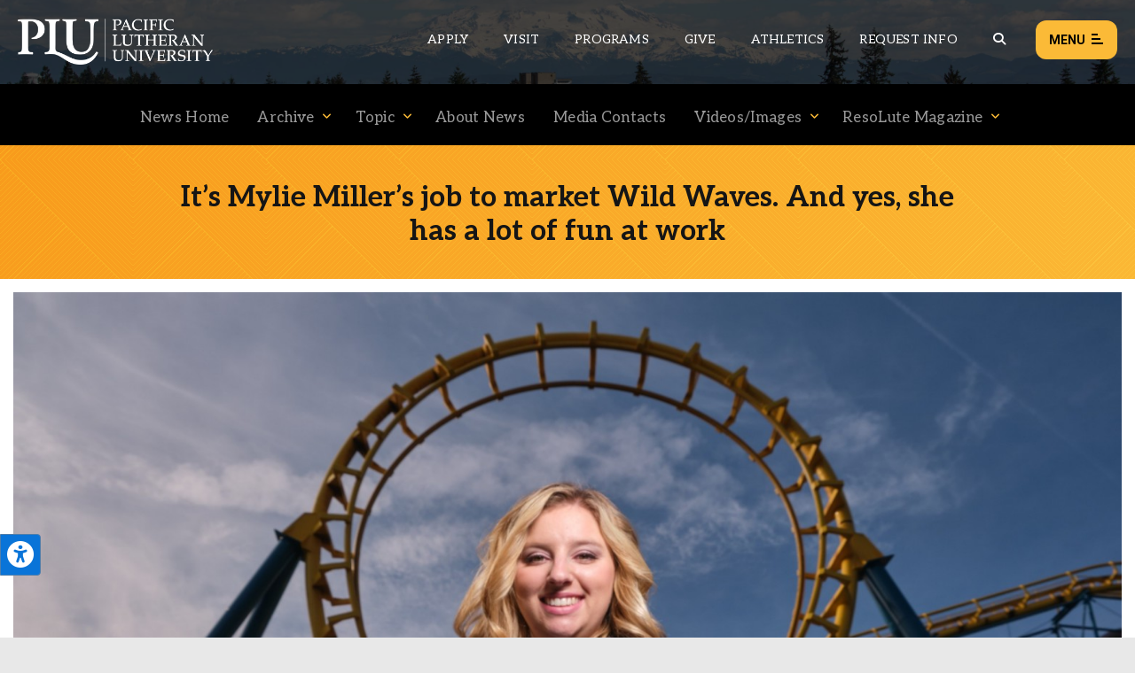

--- FILE ---
content_type: text/html; charset=UTF-8
request_url: https://www.plu.edu/news/archive/2019/11/22/mylie-miller/
body_size: 21401
content:
<!doctype html>
<html lang="en-US"
 xmlns:fb="http://ogp.me/ns/fb#">
	
<head>
	<meta charset="utf-8" />
	<title>It’s Mylie Miller’s job to market Wild Waves. And yes, she has a lot of fun at work | News | PLU</title>
	
	<!--
================================================================================
================================================================================
================================================================================

 .d8888b.   .d88888b.       888     888     888 88888888888 8888888888 .d8888b.  
d88P  Y88b d88P" "Y88b      888     888     888     888     888       d88P  Y88b 
888    888 888     888      888     888     888     888     888       Y88b.      
888        888     888      888     888     888     888     8888888    "Y888b.   
888  88888 888     888      888     888     888     888     888           "Y88b. 
888    888 888     888      888     888     888     888     888             "888 
Y88b  d88P Y88b. .d88P      888     Y88b. .d88P     888     888       Y88b  d88P 
 "Y8888P88  "Y88888P"       88888888 "Y88888P"      888     8888888888 "Y8888P"                                                                                                  
                                                                
================================================================================
================================================================ www.plu.edu/ ==
================================================================================
-->	
		 
	<meta name="last-modified" content="2021-04-15T14:58:57-07:00" />
		 
	<meta name="description" content="Mylie Miller ‘19 had only visited Federal Way’s Wild Waves Theme &amp; Water Park once before last spring, and that episode ended with her looking like a pint-sized extra from “Fight Club.” “It’s kind of funny, but it’s kind of embarrassing,” she said, laughing about&hellip;" />
		 
	<meta name="plu-department" content="6212" />
			
		
	
	<!-- Google Chrome Frame for IE -->
	<!-- meta http-equiv="X-UA-Compatible" content="IE=edge,chrome=1" /-->

	<!-- mobile meta -->
	<meta name="HandheldFriendly" content="True" />
	<meta name="MobileOptimized" content="320" />
	<meta name="viewport" content="width=device-width, initial-scale=1.0" />

	<!-- icons & favicons -->
	<link rel="apple-touch-icon" href="https://www.plu.edu/news/wp-content/themes/plu/library/images/apple-icon-touch.jpg" />
	<link rel="icon" href="https://www.plu.edu/news/wp-content/themes/plu/library/images/favicon.ico" />
	<!--[if IE]>
		<link rel="shortcut icon" href="https://www.plu.edu/news/wp-content/themes/plu/library/images/favicon.ico" />
	<![endif]-->
	<meta name="msapplication-config" content="none" />
	<meta name="msapplication-TileColor" content="#000000" />
	<meta name="msapplication-TileImage" content="https://www.plu.edu/news/wp-content/themes/plu/library/images/win8-tile-icon.jpg" />
	
	<meta name='robots' content='max-image-preview:large' />
<link rel='dns-prefetch' href='//fonts.googleapis.com' />
<link rel="alternate" title="oEmbed (JSON)" type="application/json+oembed" href="https://www.plu.edu/news/wp-json/oembed/1.0/embed?url=https%3A%2F%2Fwww.plu.edu%2Fnews%2Farchive%2F2019%2F11%2F22%2Fmylie-miller%2F" />
<link rel="alternate" title="oEmbed (XML)" type="text/xml+oembed" href="https://www.plu.edu/news/wp-json/oembed/1.0/embed?url=https%3A%2F%2Fwww.plu.edu%2Fnews%2Farchive%2F2019%2F11%2F22%2Fmylie-miller%2F&#038;format=xml" />
<style id='wp-img-auto-sizes-contain-inline-css' type='text/css'>
img:is([sizes=auto i],[sizes^="auto," i]){contain-intrinsic-size:3000px 1500px}
/*# sourceURL=wp-img-auto-sizes-contain-inline-css */
</style>
<link rel='stylesheet' id='js_composer_front-css' href='https://www.plu.edu/wp-content/plugins/js_composer/assets/css/js_composer.min.1764802586.css?ver=8.7.2' media='all' />
<style id='wp-emoji-styles-inline-css' type='text/css'>

	img.wp-smiley, img.emoji {
		display: inline !important;
		border: none !important;
		box-shadow: none !important;
		height: 1em !important;
		width: 1em !important;
		margin: 0 0.07em !important;
		vertical-align: -0.1em !important;
		background: none !important;
		padding: 0 !important;
	}
/*# sourceURL=wp-emoji-styles-inline-css */
</style>
<style id='wp-block-library-inline-css' type='text/css'>
:root{--wp-block-synced-color:#7a00df;--wp-block-synced-color--rgb:122,0,223;--wp-bound-block-color:var(--wp-block-synced-color);--wp-editor-canvas-background:#ddd;--wp-admin-theme-color:#007cba;--wp-admin-theme-color--rgb:0,124,186;--wp-admin-theme-color-darker-10:#006ba1;--wp-admin-theme-color-darker-10--rgb:0,107,160.5;--wp-admin-theme-color-darker-20:#005a87;--wp-admin-theme-color-darker-20--rgb:0,90,135;--wp-admin-border-width-focus:2px}@media (min-resolution:192dpi){:root{--wp-admin-border-width-focus:1.5px}}.wp-element-button{cursor:pointer}:root .has-very-light-gray-background-color{background-color:#eee}:root .has-very-dark-gray-background-color{background-color:#313131}:root .has-very-light-gray-color{color:#eee}:root .has-very-dark-gray-color{color:#313131}:root .has-vivid-green-cyan-to-vivid-cyan-blue-gradient-background{background:linear-gradient(135deg,#00d084,#0693e3)}:root .has-purple-crush-gradient-background{background:linear-gradient(135deg,#34e2e4,#4721fb 50%,#ab1dfe)}:root .has-hazy-dawn-gradient-background{background:linear-gradient(135deg,#faaca8,#dad0ec)}:root .has-subdued-olive-gradient-background{background:linear-gradient(135deg,#fafae1,#67a671)}:root .has-atomic-cream-gradient-background{background:linear-gradient(135deg,#fdd79a,#004a59)}:root .has-nightshade-gradient-background{background:linear-gradient(135deg,#330968,#31cdcf)}:root .has-midnight-gradient-background{background:linear-gradient(135deg,#020381,#2874fc)}:root{--wp--preset--font-size--normal:16px;--wp--preset--font-size--huge:42px}.has-regular-font-size{font-size:1em}.has-larger-font-size{font-size:2.625em}.has-normal-font-size{font-size:var(--wp--preset--font-size--normal)}.has-huge-font-size{font-size:var(--wp--preset--font-size--huge)}.has-text-align-center{text-align:center}.has-text-align-left{text-align:left}.has-text-align-right{text-align:right}.has-fit-text{white-space:nowrap!important}#end-resizable-editor-section{display:none}.aligncenter{clear:both}.items-justified-left{justify-content:flex-start}.items-justified-center{justify-content:center}.items-justified-right{justify-content:flex-end}.items-justified-space-between{justify-content:space-between}.screen-reader-text{border:0;clip-path:inset(50%);height:1px;margin:-1px;overflow:hidden;padding:0;position:absolute;width:1px;word-wrap:normal!important}.screen-reader-text:focus{background-color:#ddd;clip-path:none;color:#444;display:block;font-size:1em;height:auto;left:5px;line-height:normal;padding:15px 23px 14px;text-decoration:none;top:5px;width:auto;z-index:100000}html :where(.has-border-color){border-style:solid}html :where([style*=border-top-color]){border-top-style:solid}html :where([style*=border-right-color]){border-right-style:solid}html :where([style*=border-bottom-color]){border-bottom-style:solid}html :where([style*=border-left-color]){border-left-style:solid}html :where([style*=border-width]){border-style:solid}html :where([style*=border-top-width]){border-top-style:solid}html :where([style*=border-right-width]){border-right-style:solid}html :where([style*=border-bottom-width]){border-bottom-style:solid}html :where([style*=border-left-width]){border-left-style:solid}html :where(img[class*=wp-image-]){height:auto;max-width:100%}:where(figure){margin:0 0 1em}html :where(.is-position-sticky){--wp-admin--admin-bar--position-offset:var(--wp-admin--admin-bar--height,0px)}@media screen and (max-width:600px){html :where(.is-position-sticky){--wp-admin--admin-bar--position-offset:0px}}

/*# sourceURL=wp-block-library-inline-css */
</style><style id='global-styles-inline-css' type='text/css'>
:root{--wp--preset--aspect-ratio--square: 1;--wp--preset--aspect-ratio--4-3: 4/3;--wp--preset--aspect-ratio--3-4: 3/4;--wp--preset--aspect-ratio--3-2: 3/2;--wp--preset--aspect-ratio--2-3: 2/3;--wp--preset--aspect-ratio--16-9: 16/9;--wp--preset--aspect-ratio--9-16: 9/16;--wp--preset--color--black: #000000;--wp--preset--color--cyan-bluish-gray: #abb8c3;--wp--preset--color--white: #ffffff;--wp--preset--color--pale-pink: #f78da7;--wp--preset--color--vivid-red: #cf2e2e;--wp--preset--color--luminous-vivid-orange: #ff6900;--wp--preset--color--luminous-vivid-amber: #fcb900;--wp--preset--color--light-green-cyan: #7bdcb5;--wp--preset--color--vivid-green-cyan: #00d084;--wp--preset--color--pale-cyan-blue: #8ed1fc;--wp--preset--color--vivid-cyan-blue: #0693e3;--wp--preset--color--vivid-purple: #9b51e0;--wp--preset--gradient--vivid-cyan-blue-to-vivid-purple: linear-gradient(135deg,rgb(6,147,227) 0%,rgb(155,81,224) 100%);--wp--preset--gradient--light-green-cyan-to-vivid-green-cyan: linear-gradient(135deg,rgb(122,220,180) 0%,rgb(0,208,130) 100%);--wp--preset--gradient--luminous-vivid-amber-to-luminous-vivid-orange: linear-gradient(135deg,rgb(252,185,0) 0%,rgb(255,105,0) 100%);--wp--preset--gradient--luminous-vivid-orange-to-vivid-red: linear-gradient(135deg,rgb(255,105,0) 0%,rgb(207,46,46) 100%);--wp--preset--gradient--very-light-gray-to-cyan-bluish-gray: linear-gradient(135deg,rgb(238,238,238) 0%,rgb(169,184,195) 100%);--wp--preset--gradient--cool-to-warm-spectrum: linear-gradient(135deg,rgb(74,234,220) 0%,rgb(151,120,209) 20%,rgb(207,42,186) 40%,rgb(238,44,130) 60%,rgb(251,105,98) 80%,rgb(254,248,76) 100%);--wp--preset--gradient--blush-light-purple: linear-gradient(135deg,rgb(255,206,236) 0%,rgb(152,150,240) 100%);--wp--preset--gradient--blush-bordeaux: linear-gradient(135deg,rgb(254,205,165) 0%,rgb(254,45,45) 50%,rgb(107,0,62) 100%);--wp--preset--gradient--luminous-dusk: linear-gradient(135deg,rgb(255,203,112) 0%,rgb(199,81,192) 50%,rgb(65,88,208) 100%);--wp--preset--gradient--pale-ocean: linear-gradient(135deg,rgb(255,245,203) 0%,rgb(182,227,212) 50%,rgb(51,167,181) 100%);--wp--preset--gradient--electric-grass: linear-gradient(135deg,rgb(202,248,128) 0%,rgb(113,206,126) 100%);--wp--preset--gradient--midnight: linear-gradient(135deg,rgb(2,3,129) 0%,rgb(40,116,252) 100%);--wp--preset--font-size--small: 13px;--wp--preset--font-size--medium: 20px;--wp--preset--font-size--large: 36px;--wp--preset--font-size--x-large: 42px;--wp--preset--spacing--20: 0.44rem;--wp--preset--spacing--30: 0.67rem;--wp--preset--spacing--40: 1rem;--wp--preset--spacing--50: 1.5rem;--wp--preset--spacing--60: 2.25rem;--wp--preset--spacing--70: 3.38rem;--wp--preset--spacing--80: 5.06rem;--wp--preset--shadow--natural: 6px 6px 9px rgba(0, 0, 0, 0.2);--wp--preset--shadow--deep: 12px 12px 50px rgba(0, 0, 0, 0.4);--wp--preset--shadow--sharp: 6px 6px 0px rgba(0, 0, 0, 0.2);--wp--preset--shadow--outlined: 6px 6px 0px -3px rgb(255, 255, 255), 6px 6px rgb(0, 0, 0);--wp--preset--shadow--crisp: 6px 6px 0px rgb(0, 0, 0);}:where(.is-layout-flex){gap: 0.5em;}:where(.is-layout-grid){gap: 0.5em;}body .is-layout-flex{display: flex;}.is-layout-flex{flex-wrap: wrap;align-items: center;}.is-layout-flex > :is(*, div){margin: 0;}body .is-layout-grid{display: grid;}.is-layout-grid > :is(*, div){margin: 0;}:where(.wp-block-columns.is-layout-flex){gap: 2em;}:where(.wp-block-columns.is-layout-grid){gap: 2em;}:where(.wp-block-post-template.is-layout-flex){gap: 1.25em;}:where(.wp-block-post-template.is-layout-grid){gap: 1.25em;}.has-black-color{color: var(--wp--preset--color--black) !important;}.has-cyan-bluish-gray-color{color: var(--wp--preset--color--cyan-bluish-gray) !important;}.has-white-color{color: var(--wp--preset--color--white) !important;}.has-pale-pink-color{color: var(--wp--preset--color--pale-pink) !important;}.has-vivid-red-color{color: var(--wp--preset--color--vivid-red) !important;}.has-luminous-vivid-orange-color{color: var(--wp--preset--color--luminous-vivid-orange) !important;}.has-luminous-vivid-amber-color{color: var(--wp--preset--color--luminous-vivid-amber) !important;}.has-light-green-cyan-color{color: var(--wp--preset--color--light-green-cyan) !important;}.has-vivid-green-cyan-color{color: var(--wp--preset--color--vivid-green-cyan) !important;}.has-pale-cyan-blue-color{color: var(--wp--preset--color--pale-cyan-blue) !important;}.has-vivid-cyan-blue-color{color: var(--wp--preset--color--vivid-cyan-blue) !important;}.has-vivid-purple-color{color: var(--wp--preset--color--vivid-purple) !important;}.has-black-background-color{background-color: var(--wp--preset--color--black) !important;}.has-cyan-bluish-gray-background-color{background-color: var(--wp--preset--color--cyan-bluish-gray) !important;}.has-white-background-color{background-color: var(--wp--preset--color--white) !important;}.has-pale-pink-background-color{background-color: var(--wp--preset--color--pale-pink) !important;}.has-vivid-red-background-color{background-color: var(--wp--preset--color--vivid-red) !important;}.has-luminous-vivid-orange-background-color{background-color: var(--wp--preset--color--luminous-vivid-orange) !important;}.has-luminous-vivid-amber-background-color{background-color: var(--wp--preset--color--luminous-vivid-amber) !important;}.has-light-green-cyan-background-color{background-color: var(--wp--preset--color--light-green-cyan) !important;}.has-vivid-green-cyan-background-color{background-color: var(--wp--preset--color--vivid-green-cyan) !important;}.has-pale-cyan-blue-background-color{background-color: var(--wp--preset--color--pale-cyan-blue) !important;}.has-vivid-cyan-blue-background-color{background-color: var(--wp--preset--color--vivid-cyan-blue) !important;}.has-vivid-purple-background-color{background-color: var(--wp--preset--color--vivid-purple) !important;}.has-black-border-color{border-color: var(--wp--preset--color--black) !important;}.has-cyan-bluish-gray-border-color{border-color: var(--wp--preset--color--cyan-bluish-gray) !important;}.has-white-border-color{border-color: var(--wp--preset--color--white) !important;}.has-pale-pink-border-color{border-color: var(--wp--preset--color--pale-pink) !important;}.has-vivid-red-border-color{border-color: var(--wp--preset--color--vivid-red) !important;}.has-luminous-vivid-orange-border-color{border-color: var(--wp--preset--color--luminous-vivid-orange) !important;}.has-luminous-vivid-amber-border-color{border-color: var(--wp--preset--color--luminous-vivid-amber) !important;}.has-light-green-cyan-border-color{border-color: var(--wp--preset--color--light-green-cyan) !important;}.has-vivid-green-cyan-border-color{border-color: var(--wp--preset--color--vivid-green-cyan) !important;}.has-pale-cyan-blue-border-color{border-color: var(--wp--preset--color--pale-cyan-blue) !important;}.has-vivid-cyan-blue-border-color{border-color: var(--wp--preset--color--vivid-cyan-blue) !important;}.has-vivid-purple-border-color{border-color: var(--wp--preset--color--vivid-purple) !important;}.has-vivid-cyan-blue-to-vivid-purple-gradient-background{background: var(--wp--preset--gradient--vivid-cyan-blue-to-vivid-purple) !important;}.has-light-green-cyan-to-vivid-green-cyan-gradient-background{background: var(--wp--preset--gradient--light-green-cyan-to-vivid-green-cyan) !important;}.has-luminous-vivid-amber-to-luminous-vivid-orange-gradient-background{background: var(--wp--preset--gradient--luminous-vivid-amber-to-luminous-vivid-orange) !important;}.has-luminous-vivid-orange-to-vivid-red-gradient-background{background: var(--wp--preset--gradient--luminous-vivid-orange-to-vivid-red) !important;}.has-very-light-gray-to-cyan-bluish-gray-gradient-background{background: var(--wp--preset--gradient--very-light-gray-to-cyan-bluish-gray) !important;}.has-cool-to-warm-spectrum-gradient-background{background: var(--wp--preset--gradient--cool-to-warm-spectrum) !important;}.has-blush-light-purple-gradient-background{background: var(--wp--preset--gradient--blush-light-purple) !important;}.has-blush-bordeaux-gradient-background{background: var(--wp--preset--gradient--blush-bordeaux) !important;}.has-luminous-dusk-gradient-background{background: var(--wp--preset--gradient--luminous-dusk) !important;}.has-pale-ocean-gradient-background{background: var(--wp--preset--gradient--pale-ocean) !important;}.has-electric-grass-gradient-background{background: var(--wp--preset--gradient--electric-grass) !important;}.has-midnight-gradient-background{background: var(--wp--preset--gradient--midnight) !important;}.has-small-font-size{font-size: var(--wp--preset--font-size--small) !important;}.has-medium-font-size{font-size: var(--wp--preset--font-size--medium) !important;}.has-large-font-size{font-size: var(--wp--preset--font-size--large) !important;}.has-x-large-font-size{font-size: var(--wp--preset--font-size--x-large) !important;}
/*# sourceURL=global-styles-inline-css */
</style>

<style id='classic-theme-styles-inline-css' type='text/css'>
/*! This file is auto-generated */
.wp-block-button__link{color:#fff;background-color:#32373c;border-radius:9999px;box-shadow:none;text-decoration:none;padding:calc(.667em + 2px) calc(1.333em + 2px);font-size:1.125em}.wp-block-file__button{background:#32373c;color:#fff;text-decoration:none}
/*# sourceURL=/wp-includes/css/classic-themes.min.css */
</style>
<link rel='stylesheet' id='plu-acknowledgements-css' href='https://www.plu.edu/wp-content/plugins/plu-acknowledgements/css/acknowledgements.1750196087.css?ver=6.9' media='all' />
<link rel='stylesheet' id='plu-system-alerts-css' href='https://www.plu.edu/wp-content/plugins/plu-display-system-alerts/css/plu-system_alert.1642802537.css?ver=6.9' media='all' />
<link rel='stylesheet' id='flickity-css' href='https://www.plu.edu/wp-content/plugins/plu-media-slider/css/flickity/flickity.1768333286.css?ver=6.9' media='all' />
<link rel='stylesheet' id='mediaslider-default-css' href='https://www.plu.edu/wp-content/plugins/plu-media-slider/css/media-slider_default.1750196129.css?ver=6.9' media='all' />
<link rel='stylesheet' id='mediaslider-responsive-css' href='https://www.plu.edu/wp-content/plugins/plu-media-slider/css/media-slider.1750196129.css?ver=6.9' media='all' />
<link rel='stylesheet' id='mediaslider-full-screen-css' href='https://www.plu.edu/wp-content/plugins/plu-media-slider/css/full-screen/full-screen-media-slider.1630470458.css?ver=6.9' media='all' />
<link rel='stylesheet' id='social-wall-css-css' href='https://www.plu.edu/wp-content/plugins/plu-display-social-wall/assets/css/style.1481322679.css?ver=6.9' media='all' />
<link rel='stylesheet' id='tablepress-default-css' href='https://www.plu.edu/wp-content/plugins/tablepress/css/build/default.1764803062.css?ver=3.2.5' media='all' />
<link rel='stylesheet' id='global-stylesheet-css' href='https://www.plu.edu/wp-content/themes/plu/library/css/style.1761071610.css?ver=1695763944' media='all' />
<link rel='stylesheet' id='plu-news-posts-elements-flickity-css' href='https://www.plu.edu/wp-content/plugins/plu-news-posts-elements/css/news-elements_flickity.1580149791.css?ver=6.9' media='all' />
<link rel='stylesheet' id='plu-news-posts-css' href='https://www.plu.edu/wp-content/plugins/plu-news-posts/assets/css/news-posts.1750196136.css?ver=6.9' media='all' />
<link rel='stylesheet' id='plu-news-posts-elements-css' href='https://www.plu.edu/wp-content/plugins/plu-news-posts-elements/css/news-elements.1757363116.css?ver=6.9' media='all' />
<link rel='stylesheet' id='plu-news-posts-elements-responsive-css' href='https://www.plu.edu/wp-content/plugins/plu-news-posts-elements/css/news-elements_responsive.1750196132.css?ver=6.9' media='all' />
<link rel='stylesheet' id='bsf-Defaults-css' href='https://www.plu.edu/wp-content/uploads/sites/573/smile_fonts/Defaults/Defaults.css?ver=3.20.3' media='all' />
<link rel='stylesheet' id='google-fonts-css' href='https://fonts.googleapis.com/css?family=Aleo%3A400%2C400i%2C700%2C700i%7CRoboto%3A400%2C400i%2C700%2C700i%7CSatisfy&#038;display=swap&#038;ver=6.9' media='all' />
<script src="https://www.plu.edu/wp-includes/js/jquery/jquery.min.1700011356.js?ver=3.7.1" id="jquery-core-js"></script>
<script src="https://www.plu.edu/wp-includes/js/jquery/jquery-migrate.min.1692751453.js?ver=3.4.1" id="jquery-migrate-js"></script>
<script src="https://www.plu.edu/wp-content/plugins/plu-js-error-log/error-log.1567552178.js?ver=6.9" id="plu_js_error_log-js"></script>
<script src="https://www.plu.edu/wp-includes/js/imagesloaded.min.1700011356.js?ver=5.0.0" id="imagesloaded-js"></script>
<script src="https://www.plu.edu/wp-includes/js/masonry.min.1597885697.js?ver=4.2.2" id="masonry-js"></script>
<script src="https://www.plu.edu/news/wp-includes/js/jquery/jquery.masonry.min.js?ver=3.1.2b" id="jquery-masonry-js"></script>
<script src="https://www.plu.edu/wp-content/plugins/plu-display-social-wall/assets/js/imagesloaded.pkgd.1444688253.js?ver=6.9" id="jquery-images-loaded-js"></script>
<script src="https://www.plu.edu/wp-content/plugins/plu-display-social-wall/assets/js/embed.1726606342.js?ver=6.9" id="social-wall-embed-js"></script>
<script src="https://www.plu.edu/wp-content/themes/plu/bower_components/foundation/js/vendor/modernizr.1750120771.js?ver=2.5.3" id="modernizr-js"></script>
<script></script><link rel="canonical" href="https://www.plu.edu/news/archive/2019/11/22/mylie-miller/" />
<meta name="twitter:card" content="summary_large_image" /><meta name="twitter:site" content="@PLUNEWS" /><meta name="twitter:image:src" content="https://www.plu.edu/news/wp-content/uploads/sites/573/2019/11/mylie-miller-11-8-19-078-scaled-1024x683.jpg" /><meta name="twitter:image:width" content="1024" /><meta name="twitter:image:height" content="683" /><meta property="og:url" content="https://www.plu.edu/news/archive/2019/11/22/mylie-miller/" /><meta property="og:title" content="It’s Mylie Miller’s job to market Wild Waves. And yes, she has a lot of fun at work | Pacific Lutheran University" /><meta property="og:type" content="article" /><meta property="og:image" content="https://www.plu.edu/news/wp-content/uploads/sites/573/2019/11/mylie-miller-11-8-19-078-scaled.jpg" /><meta property="og:image:width" content="2560" /><meta property="og:image:height" content="1707" /><meta property="og:site_name" content="Pacific Lutheran University" /><meta property="fb:app_id" content="338312499864050"/><meta name="plu-is-news" content="yes"><script type="application/ld+json">
{
  "@context": "http://schema.org",
  "@type": "NewsArticle",
  "mainEntityOfPage": {
    "@type": "WebPage",
    "@id": "https://www.plu.edu/news/archive/2019/11/22/mylie-miller/"
  },
  "headline": "It’s Mylie Miller’s job to market Wild Waves. And yes, she has a lot of fun at work",
  "image": {
    "@type": "ImageObject",
    "url": "https:\/\/www.plu.edu\/news\/wp-content\/uploads\/sites\/573\/2019\/11\/mylie-miller-11-8-19-078-scaled.jpg",
    "height": 1707,
    "width": 2560  },
  "datePublished": "2019-11-22T11:05:53-08:00",
  "dateModified": "2021-04-15T14:58:57-07:00",
  "author": {
    "@type": "Person",
    "name": ""
  },
   "publisher": {
    "@type": "Organization",
    "name": "Pacific Lutheran University",
    "url": "https://www.plu.edu/",
    "logo": {
      "@type": "ImageObject",
      "url": "https://www.plu.edu/wp-content/themes/plu/library/images/plu-logo-stacked-black-128x60.png",
      "width": 128,
      "height": 60
    }
  },
  "description": "Mylie Miller \u201819 had only visited Federal Way\u2019s Wild Waves Theme &amp; Water Park once before last spring, and that episode ended with her looking like a pint-sized extra from \u201cFight Club.\u201d \u201cIt\u2019s kind of funny, but it\u2019s kind of embarrassing,\u201d she said, laughing about&hellip;"}
</script><link rel="icon" href="https://www.plu.edu/news/wp-content/themes/plu/library/images/favicon/favicon-32px.jpg" sizes="32x32" />
<link rel="icon" href="https://www.plu.edu/news/wp-content/themes/plu/library/images/favicon/favicon-0px.jpg" sizes="192x192" />
<link rel="apple-touch-icon" href="https://www.plu.edu/news/wp-content/themes/plu/library/images/favicon/favicon-0px.jpg" />
<meta name="msapplication-TileImage" content="https://www.plu.edu/news/wp-content/themes/plu/library/images/favicon/favicon-0px.jpg" />
<noscript><style> .wpb_animate_when_almost_visible { opacity: 1; }</style></noscript>	
	 
	<script>(function(){"use strict";var c=[],f={},a,e,d,b;if(!window.jQuery){a=function(g){c.push(g)};f.ready=function(g){a(g)};e=window.jQuery=window.$=function(g){if(typeof g=="function"){a(g)}return f};window.checkJQ=function(){if(!d()){b=setTimeout(checkJQ,100)}};b=setTimeout(checkJQ,100);d=function(){if(window.jQuery!==e){clearTimeout(b);var g=c.shift();while(g){jQuery(g);g=c.shift()}b=f=a=e=d=window.checkJQ=null;return true}return false}}})();</script>
	
<link rel='stylesheet' id='plu-fontawesome_v5_fix-css' href='https://www.plu.edu/wp-content/themes/plu/library/css/webfonts/v5-font-face.min.1750120772.css?ver=6.4.2' media='all' />
</head>	
<body class="wp-singular news-template-default single single-news postid-14045 single-format-standard wp-theme-plu news wpb-js-composer js-comp-ver-8.7.2 vc_responsive">

	<aside aria-label="Skip to content on page">
	<div class="skip-to-content">
		<a href="#maincontent">1: Skip to content</a>
		<a href="#mainnav">2: Skip to navigation</a>
	</div>
</aside>	
	<div class="show-for-semi-large-up">
	<div class="plu-accessibility-tools-body"></div>
	<div class="plu-accessibility-tools">
		<div class="toggle-accessibility-tools-container keep-me-visible">
			<button class="toggle-accessibility-tools" aria-label="Open the PLU Accessibility Tools">
				<span aria-hidden="true" aria-label="PLU Accessibility Tools" class="fas fa-universal-access accessibility-icon"></span>
			</button>
		</div>
		<div class="tools-container">
			<div class="tools-header">
				<strong>Accessibility Tools (CTRL+U)</strong>
				<span aria-hidden="true" class="fas fa-times close-tools"></span>
			</div>
			<div class="tools-inner top">
				<button class="tool" tool-type="text-to-speech">
					<span aria-hidden="true" class="fas fa-volume-up tool-icon"></span>
					<span class="tool-title">Text-to-Speech</span>
					<div class="active-tool">
						<span aria-hidden="true" class="fas fa-check-circle"></span>
					</div>
				</button>
								<button class="tool" tool-type="cursor">
					<span aria-hidden="true" class="fas fa-mouse-pointer tool-icon"></span>
					<span class="tool-title">Large Cursor</span>
					<div class="active-tool">
						<span aria-hidden="true" class="fas fa-check-circle"></span>
					</div>
				</button>
				<button class="tool" tool-type="zoom-level">
					<span aria-hidden="true" class="fas fa-search-plus tool-icon"></span>
					<span class="tool-title">Zoom Level <span class="current-zoom-level">(x1)</span></span>
					<input type="range" class="zoom-level-range" name="zoom-level-range" value="1" step="0.1" min="1" max="1.5">
					<div class="active-tool">
						<span aria-hidden="true" class="fas fa-check-circle"></span>
					</div>
				</button>
				<button class="tool" tool-type="reset-zoom">
					<span aria-hidden="true" class="fas fa-search-minus tool-icon"></span>
					<span class="tool-title">Reset Zoom</span>
				</button>
				<button class="tool" tool-type="disable-animations">
					<span aria-hidden="true" class="fas fa-ban tool-icon"></span>
					<span class="tool-title">Disable Animations</span>
					<div class="active-tool">
						<span aria-hidden="true" class="fas fa-check-circle"></span>
					</div>
				</button>
							</div>
			<div class="tools-inner bottom">
				<button class="tool reset-option" tool-type="reset-tools-status">
					<span aria-hidden="true" class="fas fa-sync-alt tool-icon"></span>
					<span class="tool-title">Reset All</span>
				</button>
			</div>
			<div class="tools-inner hide-toggle">
				<div class="toggle-tools-display">
					<span aria-hidden="true" class="fas fa-toggle-off tools-toggle-icon"></span> <span class="tools-toggle-text">Hide the tools</span>
				</div>
				<p>After hiding the tool, if you would like to re-enable it, just press CTRL+U to open this window. Or, move your cursor near the tool to display it.</p>
			</div>
		</div>
	</div>
</div>	
	<div class="print-logo">
		<img alt="PLU Print Logo" src="https://www.plu.edu/news/wp-content/themes/plu/library/images/rose-window/rose-window-print.png"/>
	</div>	
	
	<header class="plu-global-header">
		
		<div class="gh-wrapper-head-outer">
			<div class="gh-wrapper-head">
				<div class="gh-logo">
					<a href="/">
						<img alt="The Pacific Lutheran University logo" class="header-logo full" src="https://www.plu.edu/news/wp-content/themes/plu/library/images/logos/plu-horizontal-logo.png"/>
						<img alt="The Pacific Lutheran University logo" class="header-logo short" src="https://www.plu.edu/news/wp-content/themes/plu/library/images/logos/plu-horizontal-logo-short.png"/>
					</a>
				</div>
								<nav role="navigation" aria-label="Secondary global navigation for Pacific Lutheran University" class="gh-nav-menu-secondary">
					<ul class="secondary-nav-menu">
						<li class="secondary-nav-menu-item"><a class="secondary-nav-link" href="/admission/apply/" aria-label="Main header navigation link that opens to a page on how to apply to PLU">Apply</a></li>
						<li class="secondary-nav-menu-item"><a class="secondary-nav-link" href="/admission/visit/" aria-label="Main header navigation link that opens to a page on all there is to kno about visiting PLU">Visit</a></li>
						<li class="secondary-nav-menu-item"><a class="secondary-nav-link" href="/academic-programs/" aria-label="Main header navigation link that opens to a all the academic programs at PLU">Programs</a></li>
						<li class="secondary-nav-menu-item"><a class="secondary-nav-link" href="/advancement/ways-to-give/" aria-label="Main header navigation link that opens to a page that explains all the ways you can give to PLU">Give</a></li>
						<li class="secondary-nav-menu-item"><a class="secondary-nav-link" href="https://golutes.com/" target="_blank" rel="external noopener noreferrer" aria-label="Main header navigation link that opens to PLU Athletics (opens in a new tab/window)">Athletics</a></li>
						<li class="secondary-nav-menu-item"><a class="secondary-nav-link" href="/admission/request-information/" aria-label="Main header navigation link that opens to a page that allows you to request information about PLU">Request Info</a></li>
						<li class="secondary-nav-menu-item search-trigger"><button aria-label="Global search button for the PLU website" class="global-header-search-btn secondary-nav-link" onclick="pluGlobalHeader_openSearch()"><span aria-hidden="true" aria-label="Magnifying glass icon for the global search trigger" class="fas fa-search"></span></button></li>
					</ul>
				</nav>
				<div class="gh-menu-toggle">
					<button class="gh-menu-btn open">Menu <span aria-hidden="true" aria-label="Button to open the global header menu" class="fas fa-bars menu-btn-icon"></span><span class="bars-wrapper"><span class="bar top"></span><span class="bar middle"></span><span class="bar bottom"></span></span></button>
					<button class="gh-menu-btn close">Close <span aria-hidden="true" aria-label="Button to close the global header menu" class="fas fa-xmark menu-btn-icon"></span></button>
				</div>
			</div>
		</div>
		
		<div class="gh-fullscreen-wrapper">
			
			<div class="gh-wrapper-body">
			
				<div class="gh-body-section first">
						
										<form action="https://www.plu.edu/search" method="get" class="global-search-form" role="search" aria-label="Sitewide search">
										
						<label for="global-search" class="global-search-icon"><span role="button" aria-hidden="true" aria-label="Magnifying glass icon for the search input box" class="fas fa-search"></span></label>
						<input class="global-search" id="global-search" type="search" placeholder="What can we help you find?" name="q" aria-label="Search PLU" value="">
					</form>
					
					<nav role="navigation" aria-label="Primary global navigation for Pacific Lutheran University" class="gh-nav-menu-primary">
	<ul class="primary-nav-menu">
		<li class="primary-nav-menu-item">
			<a href="#" role="button" aria-haspopup="true" aria-expanded="false">Academics <span aria-hidden="true" aria-label="Toggle button to open and close the primary navigation sub menu links" class="fas fa-plus primary-nav-link-icon plus"></span><span aria-hidden="true" aria-label="Toggle button to open and close the primary navigation sub menu links" class="fas fa-minus primary-nav-link-icon minus"></span></a>
			<div class="primary-nav-sub-links">
				<button onclick="pluGlobalHeader_closePrimaryNav()" class="close-primary-nav-btn"><span aria-hidden="true" aria-label="Left arrow icon for the close primary nav menu button" class="fas fa-left-long"></span> Close Menu</button>
				<div class="sub-links-wrapper">
					<ul class="sub-links">
						<li class="sub-link-header">Programs</li>
						<li class="sub-link"><a class="link-styling" href="/academic-programs">Majors & Minors</a></li>
						<li class="sub-link"><a class="link-styling" href="/graduate/">Graduate Programs</a></li>
						<li class="sub-link"><a class="link-styling" href="/continuing-ed/">Continuing Education</a></li>
						<li class="sub-link"><a class="link-styling" href="/search/?type=departments&filter=academic&directory=all">Departments</a></li>
						<li class="sub-link"><a class="link-styling" href="/global-education/">Global Education</a></li>
						<li class="sub-link"><a class="link-styling" href="/wang-center/">Study Away</a></li>
						<li class="sub-link"><a class="link-styling" href="/honors/">International Honors</a></li>
						<li class="sub-link"><a class="link-styling" href="/alumni-student-connections/internships/">Internships</a></li>
					</ul>
					<ul class="sub-links">
						<li class="sub-link-header">Support</li>
						<li class="sub-link"><a class="link-styling" href="/student-success/">Center for Student Success</a></li>
						<li class="sub-link"><a class="link-styling" href="/academic-advising/">Academic Advising</a></li>
						<li class="sub-link"><a class="link-styling" href="/chws/counseling/">Counseling Center</a></li>
						<li class="sub-link"><a class="link-styling" href="/diversity-justice-sustainability/">Center for Diversity, Justice and Sustainability</a></li>
						<li class="sub-link"><a class="link-styling" href="/library/">Library</a></li>
						<li class="sub-link"><a class="link-styling" href="/vocation/">Wild Hope</a></li>
						<li class="sub-link"><a class="link-styling" href="/writingcenter/">Writing Center</a></li>
						<li class="sub-link"><a class="link-styling" href="/lrc/">Language Resources</a></li>
					</ul>
					<ul class="sub-links">
						<li class="sub-link-header">Courses</li>
						<li class="sub-link"><a class="link-styling" href="/catalog/">Catalog</a></li>
						<li class="sub-link"><a class="link-styling" href="/academic-advising/">Register</a></li>
						<li class="sub-link"><a class="link-styling" href="https://bss.plu.edu/">Check Grades</a></li>
						<li class="sub-link"><a class="link-styling" href="/registrar/transcripts/">Request Transcripts</a></li>
					</ul>
					<ul class="sub-links">
						<li class="sub-link-header">Information</li>
						<li class="sub-link"><a class="link-styling" href="/registrar/academic-dates-deadlines/">Academic Calendar</a></li>
						<li class="sub-link"><a class="link-styling" href="https://bss.plu.edu/pap/hxskschd.P_PLUSchedule">Interactive Schedule</a></li>
						<li class="sub-link"><a class="link-styling" href="https://www.plu.edu/land-stories/">Land Acknowledgement</a></li>
					</ul>
				</div>
			</div>
		</li>
		<li class="primary-nav-menu-item">
			<a href="#" role="button" aria-haspopup="true" aria-expanded="false">Admission <span aria-hidden="true" aria-label="Toggle button to open and close the primary navigation sub menu links" class="fas fa-plus primary-nav-link-icon plus"></span><span aria-hidden="true" aria-label="Toggle button to open and close the primary navigation sub menu links" class="fas fa-minus primary-nav-link-icon minus"></span></a>
			<div class="primary-nav-sub-links">
				<button onclick="pluGlobalHeader_closePrimaryNav()" class="close-primary-nav-btn"><span aria-hidden="true" aria-label="Left arrow icon for the close primary nav menu button" class="fas fa-left-long"></span> Close Menu</button>
				<div class="sub-links-wrapper">
					<ul class="sub-links">
						<li class="sub-link-header">First Year</li>
						<li class="sub-link"><a class="link-styling" href="/admission-first-year/">First Year Homepage</a></li>
						<li class="sub-link"><a class="link-styling" href="/admission-first-year/apply/">Apply</a></li>
						<li class="sub-link"><a class="link-styling" href="/admission-first-year/financial-aid/">Financial Aid</a></li>
						<li class="sub-link"><a class="link-styling" href="/academic-programs/#filter=.undergraduate">Majors & Minors</a></li>
						<li class="sub-link"><a class="link-styling" href="/admission/visit/">Visit</a></li>
						<li class="sub-link"><a class="link-styling" href="/admission/counselors/">Meet Your Counselor</a></li>
						<li class="sub-link"><a class="link-styling" href="/admission/parents-family/">Parents & Families</a></li>
						<li class="sub-link"><a class="link-styling" href="/admission/request-information/">Request More Information</a></li>
					</ul>
					<ul class="sub-links">
						<li class="sub-link-header">Transfer</li>
						<li class="sub-link"><a class="link-styling" href="/admission-transfer/">Transfer Homepage</a></li>
						<li class="sub-link"><a class="link-styling" href="/admission-transfer/apply/">Apply</a></li>
						<li class="sub-link"><a class="link-styling" href="/admission-transfer/cost/">Financial Aid</a></li>
						<li class="sub-link"><a class="link-styling" href="/academic-programs/#filter=.undergraduate">Majors & Minors</a></li>
						<li class="sub-link"><a class="link-styling" href="/admission/counselors/">Meet Your Counselor</a></li>
						<li class="sub-link"><a class="link-styling" href="/admission-transfer/credits/">Credits & Equivalency</a></li>
						<li class="sub-link"><a class="link-styling" href="/admission/request-information/">Request More Information</a></li>
					</ul>
					<ul class="sub-links">
						<li class="sub-link-header">Graduate</li>
						<li class="sub-link"><a class="link-styling" href="/admission-graduate/">Graduate Homepage</a></li>
						<li class="sub-link"><a class="link-styling" href="/academic-programs/#filter=.graduate">Programs</a></li>
						<li class="sub-link"><a class="link-styling" href="/admission-graduate/apply/">Apply</a></li>
						<li class="sub-link"><a class="link-styling" href="/admission-graduate/cost-aid/">Financial Aid</a></li>
						<li class="sub-link"><a class="link-styling" href="/admission-graduate/visit/information-sessions/">Information Sessions</a></li>
						<li class="sub-link"><a class="link-styling" href="/admission-graduate/ways-to-contact-us/">Connect</a></li>
						<li class="sub-link"><a class="link-styling" href="/admission-graduate/request-information/">Request More Information</a></li>
					</ul>
					<ul class="sub-links">
						<li class="sub-link-header">International</li>
						<li class="sub-link"><a class="link-styling" href="/admission-international/">International Homepage</a></li>
						<li class="sub-link"><a class="link-styling" href="/admission-international/apply/">Apply</a></li>
						<li class="sub-link"><a class="link-styling" href="/admission-international/cost-scholarship/">Financial Aid</a></li>
						<li class="sub-link"><a class="link-styling" href="/academic-programs/">Majors & Minors</a></li>
						<li class="sub-link"><a class="link-styling" href="https://tour.concept3d.com/share/S9Mq4JbA2/stop/1">Virtual Tour</a></li>
						<li class="sub-link"><a class="link-styling" href="/admission-international/staff/">Connect</a></li>
						<li class="sub-link"><a class="link-styling" href="https://choose.plu.edu/register/?id=833ff762-f59f-4771-a0a1-b4befd5a7006">Request More Information</a></li>
					</ul>
				</div>
			</div>
		</li>
		<li class="primary-nav-menu-item">
			<a href="#" role="button" aria-haspopup="true" aria-expanded="false">Student Life <span aria-hidden="true" aria-label="Toggle button to open and close the primary navigation sub menu links" class="fas fa-plus primary-nav-link-icon plus"></span><span aria-hidden="true" aria-label="Toggle button to open and close the primary navigation sub menu links" class="fas fa-minus primary-nav-link-icon minus"></span></a>
			<div class="primary-nav-sub-links">
				<button onclick="pluGlobalHeader_closePrimaryNav()" class="close-primary-nav-btn"><span aria-hidden="true" aria-label="Left arrow icon for the close primary nav menu button" class="fas fa-left-long"></span> Close Menu</button>
				<div class="sub-links-wrapper">
					<ul class="sub-links">
						<li class="sub-link-header">Student Support</li>
						<li class="sub-link"><a class="link-styling" href="/campus-resources/">Campus Resources</a></li>
						<li class="sub-link"><a class="link-styling" href="/student-life/wellbeing-ecology/thrive/">Thrive at PLU</a></li>
						<li class="sub-link"><a class="link-styling" href="/diversity-justice-sustainability/">Diversity, Justice, and Sustainability</a></li>
						<li class="sub-link"><a class="link-styling" href="/campus-ministry/">Campus Ministry</a></li>
						<li class="sub-link"><a class="link-styling" href="/oaa/interested-students/">Accessibility & Accommodation</a></li>
						<li class="sub-link"><a class="link-styling" href="/military-affiliated-students/">Military Affiliated Students</a></li>
						<li class="sub-link"><a class="link-styling" href="/iss/">International Students</a></li>						
						<li class="sub-link"><a class="link-styling" href="/alumni-student-connections/">Alumni & Student Connections</a></li>
					</ul>
					<ul class="sub-links">
						<li class="sub-link-header">Wellbeing & Safety</li>
						<li class="sub-link"><a class="link-styling" href="/health/">Health Resources</a></li>
						<li class="sub-link"><a class="link-styling" href="/counseling/">Mental Health Resources</a></li>
						<li class="sub-link"><a class="link-styling" href="/prevent/">Suicide Prevention</a></li>
						<li class="sub-link"><a class="link-styling" href="/diversity-justice-sustainability/advocacy-services/">PLU Confidential Advocate</a></li>
						<li class="sub-link"><a class="link-styling" href="/title-ix/">Title IX</a></li>
						<li class="sub-link"><a class="link-styling" href="/student-code-of-conduct/student-code-of-conduct-policies/hazing/">PLU Conduct & Hazing Prevention</a></li>
						<li class="sub-link"><a class="link-styling" href="/campus-safety/">Campus Safety</a></li>
						<li class="sub-link"><a class="link-styling" href="/campus-safety/emergency-preparedness/">Safety & Emergency</a></li>
					</ul>
					<ul class="sub-links">
						<li class="sub-link-header">Community & Leadership</li>
						<li class="sub-link"><a class="link-styling" href="/nso/">LUTE Welcome & PLUS 100</a></li>
						<li class="sub-link"><a class="link-styling" href="/asplu/">ASPLU</a></li>
						<li class="sub-link"><a class="link-styling" href="/diversity-justice-sustainability/djs-coalition-series//">DJS Coalition</a></li>
						<li class="sub-link"><a class="link-styling" href="/clubs/">Student Clubs</a></li>
						<li class="sub-link"><a class="link-styling" href="/studentemployment/">Student Employment</a></li>
						<li class="sub-link"><a class="link-styling" href="/recreations/">Recreations</a></li>
						<li class="sub-link"><a class="link-styling" href="https://golutes.com/" target="_blank" aria-label="Global navigation link that opens to PLU Athletics (opens in a new tab/window)">Athletics</a></li>
						<li class="sub-link"><a class="link-styling" href="/studentmedia/">Student Media</a></li>
						<li class="sub-link"><a class="link-styling" href="/campus-life/">Campus Life</a></li>
					</ul>
					<ul class="sub-links">
						<li class="sub-link-header">Student Services</li>
						<li class="sub-link"><a class="link-styling" href="/on-campus-housing/">On-Campus Housing</a></li>
						<li class="sub-link"><a class="link-styling" href="/commuter/">Commuter Services</a></li>
						<li class="sub-link"><a class="link-styling" href="/campus-safety/parking/">Parking</a></li>
						<li class="sub-link"><a class="link-styling" href="/dining/">Campus Restaurants</a></li>
						<li class="sub-link"><a class="link-styling" href="/financial-services/students/">Student Financial Services</a></li>
						<li class="sub-link"><a class="link-styling" href="/lutecard/">LuteCard</a></li>
					</ul>
				</div>
			</div>
		</li>
		<li class="primary-nav-menu-item">
			<a href="#" role="button" aria-haspopup="true" aria-expanded="false">Alumni <span aria-hidden="true" aria-label="Toggle button to open and close the primary navigation sub menu links" class="fas fa-plus primary-nav-link-icon plus"></span><span aria-hidden="true" aria-label="Toggle button to open and close the primary navigation sub menu links" class="fas fa-minus primary-nav-link-icon minus"></span></a>
			<div class="primary-nav-sub-links">
				<button onclick="pluGlobalHeader_closePrimaryNav()" class="close-primary-nav-btn"><span aria-hidden="true" aria-label="Left arrow icon for the close primary nav menu button" class="fas fa-left-long"></span> Close Menu</button>
				<div class="sub-links-wrapper">
					<ul class="sub-links">
						<li class="sub-link-header">Ways to Give</li>
						<li class="sub-link"><a class="link-styling" href="/alumni-student-connections/get-involved/">Get Involved</a></li>
						<li class="sub-link"><a class="link-styling" href="/alumni-student-connections/lutelink/">LuteLink</a></li>
						<li class="sub-link"><a class="link-styling" href="/alumni-student-connections/career/mentoring-programs/">Mentoring Programs</a></li>
						<li class="sub-link"><a class="link-styling" href="/alumni-student-connections/employers/">Recruit @ PLU</a></li>
						<li class="sub-link"><a class="link-styling" href="/advancement/ways-to-give/">Make a Gift</a></li>
					</ul>
					<ul class="sub-links">
						<li class="sub-link-header">Benefits</li>
						<li class="sub-link"><a class="link-styling" href="/alumni-student-connections/learning-benefits/">Benefits & Services</a></li>
						<li class="sub-link"><a class="link-styling" href="/alumni-student-connections/learning-benefits/alumni-card/">Alumni Card</a></li>
						<li class="sub-link"><a class="link-styling" href="/alumni-student-connections/learning-benefits/">Lifelong Learning</a></li>
						<li class="sub-link"><a class="link-styling" href="/alumni-student-connections/updatemyinfo/">Update My Information</a></li>
					</ul>
					<ul class="sub-links">
						<li class="sub-link-header">Resources</li>
						<li class="sub-link"><a class="link-styling" href="https://plu.joinhandshake.com/login">Handshake (Jobs & Internships)</a></li>
						<li class="sub-link"><a class="link-styling" href="/alumni-student-connections/internships/">Internships</a></li>
						<li class="sub-link"><a class="link-styling" href="/alumni-student-connections/career/">Career Services</a></li>
						<li class="sub-link"><a class="link-styling" href="/studentemployment/">Student Employment</a></li>
						<li class="sub-link"><a class="link-styling" href="/alumni-student-connections/career/resources-for-faculty-and-staff/">Faculty & Staff</a></li>
					</ul>
					<ul class="sub-links">
						<li class="sub-link-header">Connect</li>
						<li class="sub-link"><a class="link-styling" href="/alumni-student-connections/get-involved/my-affinity/">Affinity Groups</a></li>
						<li class="sub-link"><a class="link-styling" href="https://www.youtube.com/playlist?list=PLGcPZHW2D2s3DOGGPwEADHtI4h4GkaIFT">Streaming Concerts</a></li>
						<li class="sub-link"><a class="link-styling" href="/resolute/">ResoLute Magazine</a></li>
						<li class="sub-link"><a class="link-styling" href="/alumni-student-connections/get-involved/submit-a-class-note/">Submit a Class Note</a></li>
						<li class="sub-link"><a class="link-styling" href="/alumni-student-connections/about/visit-campus/">Visit Campus</a></li>
					</ul>
				</div>
			</div>
		</li>
		<li class="primary-nav-menu-item">
			<a href="#" role="button" aria-haspopup="true" aria-expanded="false">Administration <span aria-hidden="true" aria-label="Toggle button to open and close the primary navigation sub menu links" class="fas fa-plus primary-nav-link-icon plus"></span><span aria-hidden="true" aria-label="Toggle button to open and close the primary navigation sub menu links" class="fas fa-minus primary-nav-link-icon minus"></span></a>
			<div class="primary-nav-sub-links">
				<button onclick="pluGlobalHeader_closePrimaryNav()" class="close-primary-nav-btn"><span aria-hidden="true" aria-label="Left arrow icon for the close primary nav menu button" class="fas fa-left-long"></span> Close Menu</button>
				<div class="sub-links-wrapper">
					<ul class="sub-links">
						<li class="sub-link-header">Policies & Guidelines</li>
						<li class="sub-link"><a class="link-styling" href="/student-code-of-conduct/student-code-of-conduct-policies/academic-integrity/">Academic Integrity</a></li>
						<li class="sub-link"><a class="link-styling" href="/student-code-of-conduct/">Student Code of Conduct</a></li>
						<li class="sub-link"><a class="link-styling" href="/student-rights-and-responsibilities-procedures/">Conduct Procedures</a></li>
						<li class="sub-link"><a class="link-styling" href="/registrar/ferpa/">FERPA</a></li>
					</ul>
					<ul class="sub-links">
						<li class="sub-link-header">Employment</li>
						<li class="sub-link"><a class="link-styling" href="/human-resources/">Human Resources</a></li>
						<li class="sub-link"><a class="link-styling" href="/payroll/">Payroll</a></li>
						<li class="sub-link"><a class="link-styling" href="https://employment.plu.edu/hr/sessions/new">Faculty/Staff System</a></li>
						<li class="sub-link"><a class="link-styling" href="https://employment.plu.edu/">Open PLU Positions</a></li>
					</ul>
					<ul class="sub-links">
						<li class="sub-link-header">Services</li>
						<li class="sub-link"><a class="link-styling" href="/facilities-management/">Facilities</a></li>
						<li class="sub-link"><a class="link-styling" href="/financial-services/">Financial Services</a></li>
						<li class="sub-link"><a class="link-styling" href="/marcom/mailing/faq/">Mail</a></li>
						<li class="sub-link"><a class="link-styling" href="/registrar/">Registrar</a></li>
						<li class="sub-link"><a class="link-styling" href="/itech/">Instructional Technologies</a></li>
						<li class="sub-link"><a class="link-styling" href="https://helpdesk.plu.edu/">Help Desk</a></li>
						<li class="sub-link"><a class="link-styling" href="/hospitality/">Hospitality Services</a></li>
					</ul>
					<ul class="sub-links">
						<li class="sub-link-header">Divisions</li>
						<li class="sub-link"><a class="link-styling" href="/administrative-services/">Administrative Services</a></li>
						<li class="sub-link"><a class="link-styling" href="/enrollment-management/">Enrollment Management</a></li>
						<li class="sub-link"><a class="link-styling" href="/president/">Office of the President</a></li>
						<li class="sub-link"><a class="link-styling" href="/provost/">Office of the Provost</a></li>
						<li class="sub-link"><a class="link-styling" href="/student-life/">Student Life</a></li>
						<li class="sub-link"><a class="link-styling" href="/university-relations/">University Relations</a></li>
					</ul>
				</div>
			</div>
		</li>
	</ul>
</nav>					
										<nav role="navigation" aria-label="Tertiary global navigation for Pacific Lutheran University" class="gh-nav-menu-tertiary">
						<ul class="tertiary-nav-menu first">
							<li class="tertiary-nav-menu-item"><a aria-label="View and learn more about how Pacific Lutheran University is dedicated to transformative care" class="link-styling" href="/about/">About</a></li>
							<li class="tertiary-nav-menu-item"><a aria-label="View the website for Pacific Lutheran University's Mortvedt Library" class="link-styling" href="/library/">Library</a></li>
						</ul>
						<ul class="tertiary-nav-menu second">
							<li class="tertiary-nav-menu-item"><a aria-label="View the calendar of events for Pacific Lutheran University" class="link-styling" href="/calendar/">Calendar</a></li>
							<li class="tertiary-nav-menu-item"><a aria-label="Apparel and gift store for Pacific Lutheran University (opens in a new tab/window)" class="link-styling" href="https://lutelocker.com/" target="_blank" rel="external noopener noreferrer">Lute Locker</a></li>
						</ul>
						<ul class="tertiary-nav-menu thrid">
							<li class="tertiary-nav-menu-item"><a aria-label="View the directory of contacts for Pacific Lutheran University" class="link-styling" href="/directory/">Directory</a></li>
							<li class="tertiary-nav-menu-item"><a aria-label="Global navigation link that opens to employment opportunities at PLU (opens in a new tab/window)" class="link-styling" href="https://employment.plu.edu/" target="_blank" rel="noopener noreferrer">Jobs @ PLU</a></li>
						</ul>
					</nav>
				
				</div>
				
				<div class="gh-body-section second">
					
										<div class="gh-additional-links epass">
						<p class="additional-links-header"><span aria-hidden="true" aria-label="Shield icon for the ePass Apps & Links header" class="fas fa-shield-halved links-header-icon"></span> ePASS APPS</p>
						<nav role="navigation" aria-label="ePass apps and links navigation" class="gh-nav-menu-additional epass">
							<ul class="additional-nav-menu">
								<li class="additional-nav-menu-item"><a class="link-styling" href="https://mail.google.com/a/plu.edu/" target="_blank"  aria-label="Global navigation link that opens to the PLU gmail application (opens in a new tab/window)" rel="external noopener noreferrer">Gmail</a></li>
								<li class="additional-nav-menu-item"><a class="link-styling" href="https://bss.plu.edu/" target="_blank"  aria-label="Global navigation link that opens to the internal tool for PLU called Banner (opens in a new tab/window)" rel="noopener noreferrer">Banner</a></li>
								<li class="additional-nav-menu-item"><a class="link-styling" href="https://sakai.plu.edu/" target="_blank"  aria-label="Global navigation link that opens to an internal tool for PLU students and faculty called Sakai (opens in a new tab/window)" rel="noopener noreferrer">Sakai</a></li>								
								<li class="additional-nav-menu-item"><a class="link-styling" href="/wp-admin/">Wordpress</a></li>
								<li class="additional-nav-menu-item"><a aria-label="ePass Application link to go and view the calendar of events for Pacific Lutheran University" class="link-styling" href="/calendar/">Calendar</a></li>
							</ul>
						</nav>
					</div>
					
										<div class="gh-additional-links resources">
						<p class="additional-links-header"><span aria-hidden="true" aria-label="Solid cirlce icon with the letter I inside for the helpful resources links header" class="fas fa-circle-info links-header-icon"></span> HELPFUL LINKS</p>
						<nav role="navigation" aria-label="Helpful resources links navigation" class="gh-nav-menu-additional resources">
							<ul class="additional-nav-menu">
								<li class="additional-nav-menu-item"><a class="link-styling" href="/wsr/">Wellbeing Services and Resources</a></li>
								<li class="additional-nav-menu-item"><a class="link-styling" href="/map/">Campus Map</a></li>
								<li class="additional-nav-menu-item"><a class="link-styling" href="/dining/">Dining</a></li>
								<li class="additional-nav-menu-item"><a class="link-styling" href="/textbooks/">Textbooks</a></li>
								<li class="additional-nav-menu-item"><a class="link-styling" href="https://helpdesk.plu.edu/" target="_blank" aria-label="Global navigation link that opens to the I&TS Help Desk portal (opens in a new tab/window)" rel="noopener noreferrer">I&TS Help Desk</a></li>
								<li class="additional-nav-menu-item"><a class="link-styling" href="/care-form/">Care Form</a></li>
								<li class="additional-nav-menu-item"><a class="link-styling" href="/admission/be-a-lute/">Enrollment Deposit</a></li>
							</ul>
						</nav>
					</div>
					
				</div>
				
				<div class="gh-body-section third">
					
										<div class="gh-tabs-toggle-wrapper">
						<div class="gh-tabs-toggle">
							<button class="gh-tab active" name="news"><span aria-hidden="true" aria-label="Newspaper icon for the news section with the latest news items" class="fas fa-newspaper tab-toggle-icon"></span>News</button>
							<button class="gh-tab" name="events"><span aria-hidden="true" aria-label="Calendar icon for the events section with the latest calendar events" class="fas fa-calendar-days tab-toggle-icon"></span>Events</button>
						</div>
						<div class="tab-item-wrapper news active">
							<a href="/news/" class="tab-toggle-link-btn">All News <span aria-hidden="true" aria-label="Right arrow icon for the all news section button" class="fas fa-right-long"></span></a>
														<div class="loaded-items news unloaded"></div>
							<div class="items-pre-loader"><span aria-hidden="true" class="fas fa-circle-notch fa-spin spinning-icon"></span> Loading items...</div>
						</div>
						<div class="tab-item-wrapper events">
							<a href="/calendar/" class="tab-toggle-link-btn">All Events <span aria-hidden="true" aria-label="Right arrow icon for the all news section button" class="fas fa-right-long"></span></a>
														<div class="loaded-items events unloaded"></div>
							<div class="items-pre-loader"><span aria-hidden="true" class="fas fa-circle-notch fa-spin spinning-icon"></span> Loading items...</div>
						</div>
					</div>
					
				</div>
					
					
			</div>
			
			<div class="gh-wrapper-footer">
				
								<div class="gh-contact-info">
					<p><strong>Pacific Lutheran University</strong></p>
					<p>12180 Park Avenue S, Tacoma, WA 98447</p>
					<p><a href="tel:2535357411" class="contact-info-link link-styling">253-535-7411</a></p>
					<p><a href="mailto:events@plu.edu" class="contact-info-link link-styling">events@plu.edu</a></p>
				</div>
				
								<div class="gh-highlighted-callout">
					<div class="callout-wrapper">
						<div class="icon-wrapper">
							<span aria-hidden="true" aria-label="Camera icon for the Campus Scenes highlight link" class="fas fa-photo-film highlighted-callout-icon"></span>
						</div>
						<div class="text-wrapper">
							<p class="text title">Campus Scenes</p>
							<p class="text highlight"><a href="https://www.youtube.com/channel/UCSzqJSu0hECDayZeJFIq6pg" target="_blank" aria-label="Global navigation link that opens to the PLU YouTube channel (opens in a new tab/window)" rel="external noopener noreferrer" class="link-styling">Livestream</a> | <a href="https://mediagraph.io/plu" target="_blank" aria-label="Global navigation link that opens to the main photo hub for PLU (opens in a new tab/window)" rel="external noopener noreferrer" class="link-styling">Photos</a> | <a href="https://www.plu.edu/news/webcams/" class="link-styling">Webcams</a></p>
						</div>
					</div>
				</div>
				
								<div class="gh-social-links">
					<a class="social-link" href="https://www.facebook.com/Pacific.Lutheran.University" target="_blank" rel="external noopener noreferrer" aria-label="Connect with PLU on Facebook (opens in a new tab/window)"><span aria-hidden="true" class="fab fa-facebook-f fa-fw social-icon"></span></a>
					<a class="social-link" href="https://twitter.com/PLUNEWS" target="_blank" rel="external noopener noreferrer" aria-label="Connect with PLU on Twitter (opens in a new tab/window)"><span aria-hidden="true" class="fab fa-x-twitter fa-fw social-icon"></span></a>
					<a class="social-link" href="https://instagram.com/pacificlutheran" target="_blank" rel="external noopener noreferrer" aria-label="Connect with PLU on Instagram (opens in a new tab/window)"><span aria-hidden="true" class="fab fa-instagram fa-fw social-icon"></span></a>
					<a class="social-link" href="https://www.youtube.com/channel/UCSzqJSu0hECDayZeJFIq6pg" target="_blank" rel="external noopener noreferrer" aria-label="Connect with PLU on YouTube (opens in a new tab/window)"><span aria-hidden="true" class="fab fa-youtube fa-fw social-icon"></span></a>
					<a class="social-link" href="https://www.linkedin.com/edu/school?id=19647&amp;trk=tyah&amp;trkInfo=tas%3APacific%20Lutheran%20%2Cidx%3A3-1-4" target="_blank" rel="external noopener noreferrer" aria-label="Connect with PLU on LinkedIn (opens in a new tab/window)"><span aria-hidden="true" class="fab fa-linkedin-in fa-fw social-icon"></span></a>
				</div>
								
			</div>
			
		</div>
		
	</header>
	
	<div class="body-wrapper news">

<div class="site-header-wrapper" header-type="news">
	
	<div class="site-header-inner-wrapper" header-media-type="image" style="background-image:url(https://www.plu.edu/news/wp-content/themes/plu/library/images/site-header-choices/03_mt-rainier.jpg);">
		<div class="site-header"></div>
	</div>
	
	<div class="site-header-bar-wrapper">
		<div class="site-header-bar">
			<div class="site-header-news-search">
				<span aria-hidden="true" class="fas fa-ellipsis-v header-icon news-nav-toggle"></span>
				<span class="nav-toggle-title">News Menu</span>
			</div>
						<a name="mainnav" id="mainnav"></a>
			
<div id="news-nav-wrapper" class="news-navigation">
	<nav role="navigation">
		<ul id="menu-main-menu" class="main-menu"><li id="menu-item-14853" class="menu-item menu-item-type-post_type menu-item-object-page menu-item-home menu-item-14853"><a href="https://www.plu.edu/news/" aria-label="Menu item for the &quot;News Home&quot; page on the News site.">News Home</a></li>
<li id="menu-item-14877" class="menu-item menu-item-type-custom menu-item-object-custom menu-item-has-children menu-item-14877 has-dropdown"><a href="/news/archive/" aria-label="Menu item for the &quot;Archive&quot; page on the News site.">Archive</a>
<ul class="dropdown">
	<li id="menu-item-14879" class="menu-item menu-item-type-custom menu-item-object-custom menu-item-14879"><a href="/news/archive/type/video/" aria-label="Menu item for the &quot;Video&quot; page on the News site.">Video</a></li>
	<li id="menu-item-14883" class="menu-item menu-item-type-custom menu-item-object-custom menu-item-14883"><a href="/news/archive/type/link/" aria-label="Menu item for the &quot;In the News&quot; page on the News site.">In the News</a></li>
</ul>
</li>
<li id="menu-item-16613" class="topic-dropdown menu-item menu-item-type-custom menu-item-object-custom menu-item-has-children menu-item-16613 has-dropdown"><a aria-label="Menu item for the &quot;Topic&quot; page on the News site.">Topic</a>
<ul class="dropdown">
	<li id="menu-item-16621" class="menu-item menu-item-type-taxonomy menu-item-object-topics current-news-ancestor current-menu-parent current-news-parent menu-item-16621"><a href="https://www.plu.edu/news/archive/topic/alumni-internships-career/" aria-label="Menu item for the &quot;Alumni, Internships, Career&quot; page on the News site.">Alumni, Internships, Career</a></li>
	<li id="menu-item-16721" class="menu-item menu-item-type-taxonomy menu-item-object-topics menu-item-16721"><a href="https://www.plu.edu/news/archive/topic/equity-faith-justice/" aria-label="Menu item for the &quot;Equity, Faith, Justice&quot; page on the News site.">Equity, Faith, Justice</a></li>
	<li id="menu-item-16723" class="menu-item menu-item-type-taxonomy menu-item-object-topics menu-item-16723"><a href="https://www.plu.edu/news/archive/topic/events-performances-athletics/" aria-label="Menu item for the &quot;Events, Performances, Athletics&quot; page on the News site.">Events, Performances, Athletics</a></li>
	<li id="menu-item-16725" class="menu-item menu-item-type-taxonomy menu-item-object-topics menu-item-16725"><a href="https://www.plu.edu/news/archive/topic/news-announcements-accolades/" aria-label="Menu item for the &quot;News, Announcements, Accolades&quot; page on the News site.">News, Announcements, Accolades</a></li>
	<li id="menu-item-16727" class="menu-item menu-item-type-taxonomy menu-item-object-topics menu-item-16727"><a href="https://www.plu.edu/news/archive/topic/research-academics/" aria-label="Menu item for the &quot;Research &amp; Academics&quot; page on the News site.">Research &amp; Academics</a></li>
	<li id="menu-item-16619" class="menu-item menu-item-type-taxonomy menu-item-object-topics menu-item-16619"><a href="https://www.plu.edu/news/archive/topic/student-life-resources-community/" aria-label="Menu item for the &quot;Student Life, Resources, Community&quot; page on the News site.">Student Life, Resources, Community</a></li>
</ul>
</li>
<li id="menu-item-14855" class="menu-item menu-item-type-post_type menu-item-object-page menu-item-14855"><a href="https://www.plu.edu/news/about/" title="About PLU News" aria-label="Menu item for the &quot;About News&quot; page on the News site.">About News</a></li>
<li id="menu-item-16535" class="menu-item menu-item-type-post_type menu-item-object-page menu-item-16535"><a href="https://www.plu.edu/news/media-contacts/" aria-label="Menu item for the &quot;Media Contacts&quot; page on the News site.">Media Contacts</a></li>
<li id="menu-item-16733" class="menu-item menu-item-type-custom menu-item-object-custom menu-item-has-children menu-item-16733 has-dropdown"><a href="#" aria-label="Menu item for the &quot;Videos/Images&quot; page on the News site.">Videos/Images</a>
<ul class="dropdown">
	<li id="menu-item-23597" class="menu-item menu-item-type-custom menu-item-object-custom menu-item-23597"><a href="https://www.youtube.com/channel/UCSzqJSu0hECDayZeJFIq6pg" aria-label="Menu item for the &quot;Videos&quot; page on the News site.">Videos</a></li>
	<li id="menu-item-23599" class="menu-item menu-item-type-custom menu-item-object-custom menu-item-23599"><a href="https://mediagraph.io/plu" aria-label="Menu item for the &quot;Photos&quot; page on the News site.">Photos</a></li>
	<li id="menu-item-28967" class="menu-item menu-item-type-post_type menu-item-object-page menu-item-28967"><a href="https://www.plu.edu/news/webcams/" aria-label="Menu item for the &quot;Webcams&quot; page on the News site.">Webcams</a></li>
</ul>
</li>
<li id="menu-item-24657" class="menu-item menu-item-type-custom menu-item-object-custom menu-item-has-children menu-item-24657 has-dropdown"><a href="/news/resolute-fall-2025/" aria-label="Menu item for the &quot;ResoLute Magazine&quot; page on the News site.">ResoLute Magazine</a>
<ul class="dropdown">
	<li id="menu-item-32535" class="menu-item menu-item-type-custom menu-item-object-custom menu-item-32535"><a href="/news/resolute-fall-2025/" aria-label="Menu item for the &quot;Current Issue&quot; page on the News site.">Current Issue</a></li>
	<li id="menu-item-32537" class="menu-item menu-item-type-custom menu-item-object-custom menu-item-32537"><a href="/news/resolute-fall-2024/" aria-label="Menu item for the &quot;Previous Issue&quot; page on the News site.">Previous Issue</a></li>
	<li id="menu-item-21231" class="menu-item menu-item-type-custom menu-item-object-custom menu-item-21231"><a href="https://www.plu.edu/resolute/fall-2025/class-notes/" aria-label="Menu item for the &quot;Class Notes&quot; page on the News site.">Class Notes</a></li>
	<li id="menu-item-21233" class="menu-item menu-item-type-custom menu-item-object-custom menu-item-21233"><a href="https://www.plu.edu/resolute/accolades/" aria-label="Menu item for the &quot;Accolades&quot; page on the News site.">Accolades</a></li>
	<li id="menu-item-21235" class="menu-item menu-item-type-custom menu-item-object-custom menu-item-21235"><a href="https://www.plu.edu/resolute/lute-library/" aria-label="Menu item for the &quot;Lute Library&quot; page on the News site.">Lute Library</a></li>
</ul>
</li>
</ul>	</nav>
</div>		</div>
	</div>
	
</div>


<div id="content">

	<div id="inner-content" class="full-width" root-home="no">
		<div id="main" role="main">
							<a name="maincontent" id="maincontent"></a>
			<div class="articles post-content-type-news">
<div class="plu-news-posts-reading-progress">
	<div class="progress-indicator-preview"></div>
	<div class="progress-indicator"></div>
</div>
<article id="https://www.plu.edu/news/archive/2019/11/22/mylie-miller/" class="post-14045 news type-news status-publish format-standard has-post-thumbnail topics-alumni-internships-career news_format_type-standard single-news-post with-image latest-posts">
	
	<section class="entry-content">
		
					
			<div class="post-title-details-container">
				<div class="post-title">
										<h1 class="page-title">It’s Mylie Miller’s job to market Wild Waves. And yes, she has a lot of fun at work</h1>
									</div>			
				<div class="post-details in-header news">
					<span aria-hidden="true" class="fas fa-calendar-day"></span> Posted by: <a href="https://www.plu.edu/news/archive/author/powerszs/" title="Posts by Zach Powers" rel="author">Zach Powers</a><span class="post-date"> / November 22, 2019</span>
				</div>
			</div>
			
						<div class="post-featured-media" media-type="image">
								<img width="1170" height="780" src="https://www.plu.edu/news/wp-content/uploads/sites/573/2019/11/mylie-miller-11-8-19-078-scaled.jpg" class="attachment-news_post_featured_image_1400x780 size-news_post_featured_image_1400x780 wp-post-image" alt="" decoding="async" fetchpriority="high" srcset="https://www.plu.edu/news/wp-content/uploads/sites/573/2019/11/mylie-miller-11-8-19-078-scaled.jpg 2560w, https://www.plu.edu/news/wp-content/uploads/sites/573/2019/11/mylie-miller-11-8-19-078-scaled-300x200.jpg 300w, https://www.plu.edu/news/wp-content/uploads/sites/573/2019/11/mylie-miller-11-8-19-078-scaled-1024x683.jpg 1024w, https://www.plu.edu/news/wp-content/uploads/sites/573/2019/11/mylie-miller-11-8-19-078-scaled-768x512.jpg 768w, https://www.plu.edu/news/wp-content/uploads/sites/573/2019/11/mylie-miller-11-8-19-078-scaled-1536x1024.jpg 1536w, https://www.plu.edu/news/wp-content/uploads/sites/573/2019/11/mylie-miller-11-8-19-078-scaled-2048x1366.jpg 2048w" sizes="(max-width: 1170px) 100vw, 1170px" />								<p class="post-featured-image-caption"><em>Image: PLU alumna Mylie Miller works in marketing at Wild Waves Theme &#038; Water Park in Federal Way. (Photos by John Froschauer/PLU)</em></p>
							</div>
						
						
						
						
						
						
						
						
				
		<div class="post-content">
			
						<div class="speechify-ui-fix" ></div>
			<div id="speechify-root" ></div>
			
			<div class="post-details in-post-content news">
				<span aria-hidden="true" class="fas fa-calendar-day"></span> November 22, 2019			</div>
			
			<div class="post-content-inner-wrapper">
				<div class="wpb-content-wrapper"><div class="vc_row wpb_row vc_row-fluid"><div class="wpb_column vc_column_container vc_col-sm-12"><div class="vc_column-inner"><div class="wpb_wrapper"><h6 class="news-author">By Ernest Jasmin<br/>Guest Writer for Marketing &amp; Communications</h6></div></div></div></div><div class="vc_row wpb_row vc_row-fluid"><div class="wpb_column vc_column_container vc_col-sm-12"><div class="vc_column-inner"><div class="wpb_wrapper"><h4 class="news-lead">Mylie Miller ‘19 had only visited Federal Way’s Wild Waves Theme &amp; Water Park once before last spring, and that episode ended with her looking like a pint-sized extra from “Fight Club.”</h4><div class="text-box    " ><p><span style="font-weight: 400;">“It’s kind of funny, but it’s kind of embarrassing,” she said, laughing about a water slide mishap from elementary school. “As I was going down, I hit my face and I got a bloody nose. I get out and the blood looks like it’s everywhere because of the water. So my mom is like, ‘We’re never going to Wild Waves ever again.’”</span></p></div></div></div></div></div><div class="vc_row wpb_row vc_row-fluid"><div class="wpb_column vc_column_container vc_col-sm-8"><div class="vc_column-inner"><div class="wpb_wrapper"><div class="text-box    " ><p><span style="font-weight: 400;">It took several years, but Miller finally found a good reason to risk subsequent visits: gainful employment. The 22-year-old graduated from Pacific Lutheran University in May, and Wild Waves hired her to be their marketing communication coordinator soon after. So far, her adult experience has been far more enjoyable than that first visit.</span></p>
<p><span style="font-weight: 400;">“You get to sell fun. That’s totally what I get to do,” Miller said, citing the park’s inaugural Paw Pool-ooza as her favorite event that she has helped organize so far.</span></p>
<p><span style="font-weight: 400;">On that day, the park opened its half-million-gallon wave pool and its kiddie swimming area, Hook’s Lagoon, to the dogs-only swimming event, a fundraiser for Seattle Humane. “This was the first year that we did it, and it was super fun,” she said. “All I did was walk around and take pictures and videos of dogs. It was pretty great.”</span></p>
<p><span style="font-weight: 400;">Miller joined the Wild Waves marketing team during a time of big changes, and she recently helped announce three major additions coming to the park for 2020. Next year, Wild Waves will unveil a new great-white-themed ride, called Shark Frenzy. Its Wave Pool will churn with bigger waves once a new WaveTek system is installed, and films showcased by the park’s Dive in Movie series will be easier to see &#8212; night or day &#8212; thanks to a giant new LED video screen.</span></p>
<p><span style="font-weight: 400;">The coming spring will also mark the return of Miller’s biggest contribution to Wild Waves: the Cornhole Classic. “That was the main wacky idea I personally came up with and got to put together,” she says. Miller thought up the event, which pits teams of cornhole players against one another for prizes and glory, after the park’s parent company tasked her team with creating a new summer event.</span></p></div></div></div></div><div class="wpb_column vc_column_container vc_col-sm-4"><div class="vc_column-inner"><div class="wpb_wrapper">
	<div class="wpb_single_image wpb_content_element vc_align_left">
		<div class="wpb_wrapper">
			
			<div class="vc_single_image-wrapper vc_single_image-wrapper vc_box_rounded  vc_box_border_grey"><img decoding="async" width="1906" height="2560" src="https://www.plu.edu/news/wp-content/uploads/sites/573/2019/11/mylie-miller-11-8-19-040-scaled.jpg" class="vc_single_image-img attachment-full" alt="" title="mylie-miller-11-8-19-040" srcset="https://www.plu.edu/news/wp-content/uploads/sites/573/2019/11/mylie-miller-11-8-19-040-scaled.jpg 1906w, https://www.plu.edu/news/wp-content/uploads/sites/573/2019/11/mylie-miller-11-8-19-040-scaled-223x300.jpg 223w, https://www.plu.edu/news/wp-content/uploads/sites/573/2019/11/mylie-miller-11-8-19-040-scaled-762x1024.jpg 762w, https://www.plu.edu/news/wp-content/uploads/sites/573/2019/11/mylie-miller-11-8-19-040-scaled-768x1032.jpg 768w, https://www.plu.edu/news/wp-content/uploads/sites/573/2019/11/mylie-miller-11-8-19-040-scaled-1144x1536.jpg 1144w, https://www.plu.edu/news/wp-content/uploads/sites/573/2019/11/mylie-miller-11-8-19-040-scaled-1525x2048.jpg 1525w" sizes="(max-width: 1906px) 100vw, 1906px" /></div>
		</div>
	</div>
</div></div></div></div><div class="vc_row wpb_row vc_row-fluid"><div class="wpb_column vc_column_container vc_col-sm-12"><div class="vc_column-inner"><div class="wpb_wrapper"><div class="text-box    " ><p><span style="font-weight: 400;">Miller, <a href="https://www.plu.edu/communication/">who majored in communication</a>, says that her experiences working for <a href="https://www.plu.edu/medialab/">MediaLab</a>, a student-run media organization within PLU’s School of Arts and Communication, helped her land her dream gig at Wild Waves and hit the ground running.</span></p>
<p><span style="font-weight: 400;">“I was the public relations executive,” Miller said. “That role really prepared me for social media management, planning out projects and research, and coordinating timely messaging in a variety of mediums.”</span></p></div></div></div></div></div><div class="vc_row wpb_row vc_row-fluid"><div class="wpb_column vc_column_container vc_col-sm-6"><div class="vc_column-inner"><div class="wpb_wrapper"><div class="text-box    " ><p><span style="font-weight: 400;">Through MediaLab, Miller gained valuable experience promoting “Living on the Edge,” a student-directed documentary on coastal erosion in North Cove, Washington, that debuted this year; and she cited advisor Kate Hoyt as one of several advisers that gave her invaluable advice along the way.</span></p>
<p><span style="font-weight: 400;">“That was the first time I had ever done a premier, so of course I had a billion questions,” she recalled. “She was always there, and if she didn’t know the answer to some weird, specific question I had, she would always do her best and ask around and help me find the answer.”</span></p>
<p><span style="font-weight: 400;">Miller laughs when she thinks back to her mother’s declaration that they would never return to Wild Waves. The park is now a place where she is creative, a leader, and has become a communications and marketing professional. Some things, however, never do change.  </span><span style="font-weight: 400;"><br />
</span><span style="font-weight: 400;"><br />
</span><span style="font-weight: 400;">“</span><span style="font-weight: 400;">I unfortunately have not gone down any of the water slides since my first trip to Wild Waves,” Miller admits. “I have been on the Timberhawk Roller Coaster, and that definitely made up for my water slide experience.”</span></p></div></div></div></div><div class="wpb_column vc_column_container vc_col-sm-6"><div class="vc_column-inner"><div class="wpb_wrapper">
	<div class="wpb_single_image wpb_content_element vc_align_left">
		<div class="wpb_wrapper">
			
			<div class="vc_single_image-wrapper vc_single_image-wrapper vc_box_rounded  vc_box_border_grey"><img decoding="async" width="1024" height="714" src="https://www.plu.edu/news/wp-content/uploads/sites/573/2019/11/mylie-miller-11-8-19-128-scaled-1024x714.jpg" class="vc_single_image-img attachment-large" alt="" title="mylie-miller-11-8-19-128" srcset="https://www.plu.edu/news/wp-content/uploads/sites/573/2019/11/mylie-miller-11-8-19-128-scaled-1024x714.jpg 1024w, https://www.plu.edu/news/wp-content/uploads/sites/573/2019/11/mylie-miller-11-8-19-128-scaled-300x209.jpg 300w, https://www.plu.edu/news/wp-content/uploads/sites/573/2019/11/mylie-miller-11-8-19-128-scaled-768x536.jpg 768w, https://www.plu.edu/news/wp-content/uploads/sites/573/2019/11/mylie-miller-11-8-19-128-scaled-1536x1071.jpg 1536w, https://www.plu.edu/news/wp-content/uploads/sites/573/2019/11/mylie-miller-11-8-19-128-scaled-2048x1428.jpg 2048w" sizes="(max-width: 1024px) 100vw, 1024px" /></div>
		</div>
	</div>
</div></div></div></div><div class="vc_row wpb_row vc_row-fluid"><div class="wpb_column vc_column_container vc_col-sm-2"><div class="vc_column-inner"><div class="wpb_wrapper"></div></div></div><div class="wpb_column vc_column_container vc_col-sm-4"><div class="vc_column-inner"><div class="wpb_wrapper"><div class="teaser gray"><h4>Major in Communication</h4><a href="https://www.plu.edu/communication/" target=""><p>The game is changing. Modes of communication are rapidly evolving and emerging. A solid foundation of communication theory is crucial to adapt to constantly changing media. Developing marketable skills and knowledge domains are necessary to be a professional communicator.</p></a></div></div></div></div><div class="wpb_column vc_column_container vc_col-sm-4"><div class="vc_column-inner"><div class="wpb_wrapper"><div class="teaser yellow"><h4>MediaLab</h4><a href="https://www.plu.edu/medialab/" target=""><p>MediaLab seeks to create high–quality content and services for community partners such as nonprofits, media outlets, government agencies, and other organizations, while simultaneously providing pre–professional opportunities for talented and capable PLU students.</p></a></div></div></div></div><div class="wpb_column vc_column_container vc_col-sm-2"><div class="vc_column-inner"><div class="wpb_wrapper"></div></div></div></div>
</div>			</div>
			
		</div>
	</section>
	
		
	<footer class="post-footer">
		<div class="post-prev-next-social-container footer-section">	
	
	<div class="interaction-container prev-next-wrapper prev-post">
		<a href="https://www.plu.edu/news/archive/2019/11/22/justin-kjolseth/" rel="prev"><span aria-hidden="true" class="fas fa-long-arrow-alt-left prev-next-icon"></span></a>		<a href="https://www.plu.edu/news/archive/2019/11/22/justin-kjolseth/" rel="prev"><span class="interaction-title">Read Previous</span></a>		<a href="https://www.plu.edu/news/archive/2019/11/22/justin-kjolseth/" rel="prev">Justin Kjolseth ‘10 on law school, PLU debate and life as an Assistant Attorney General</a> 
	</div>
	
	<div class="interaction-container post-share">
		<ul class="post-social-media">
			<li>
				<a class="social-link-icon" href="http://www.facebook.com/sharer.php?u=https://www.plu.edu/news/archive/2019/11/22/mylie-miller/" title="Share this story on Facebook">
				<span aria-hidden="true" class="fab fa-facebook"></span>
				</a>
			</li>
			<li>
				<a class="social-link-icon" href="http://twitter.com/share?text=It’s Mylie Miller’s job to market Wild Waves. And yes, she has a lot of fun at work&url=https://www.plu.edu/news/archive/2019/11/22/mylie-miller/" title="Share this story on X">
				<span aria-hidden="true" class="fab fa-x-twitter"></span>
				</a>
			</li>
			<li>
				<a class="social-link-icon" href="https://plus.google.com/share?url=https://www.plu.edu/news/archive/2019/11/22/mylie-miller/" title="Share this story on Google Plus">
				<span aria-hidden="true" class="fab fa-google-plus"></span>
				</a>
			</li>
			<li>
				<a class="social-link-icon" href="http://pinterest.com/pin/create/link/?url=https://www.plu.edu/news/archive/2019/11/22/mylie-miller/" title="Share this story on Pinterest">
				<span aria-hidden="true" class="fab fa-pinterest-p"></span>
				</a>
			</li>
			<li>
				<a class="social-link-icon" href="mailto:changeme@url.com?subject=It’s Mylie Miller’s job to market Wild Waves. And yes, she has a lot of fun at work&body=Check out this awesome article! https://www.plu.edu/news/archive/2019/11/22/mylie-miller/" title="Email this story">
				<span aria-hidden="true" class="fas fa-envelope"></span>
				</a>
			</li>
		</ul>
	</div>
	
	<div class="interaction-container prev-next-wrapper next-post">
		<a href="https://www.plu.edu/news/archive/2019/11/25/josh-wallace/" rel="next"><span aria-hidden="true" class="fas fa-long-arrow-alt-right prev-next-icon"></span></a>		<a href="https://www.plu.edu/news/archive/2019/11/25/josh-wallace/" rel="next"><span class="interaction-title">Read Next</span></a>		<a href="https://www.plu.edu/news/archive/2019/11/25/josh-wallace/" rel="next">Josh Wallace: The Art of Business, The Business of Art</a>	</div>
	
</div>		<div class="post-comments footer-section">
	<div class="footer-post-section-title"><h5>COMMENTS</h5></div><!-- Facebook Comments Plugin for WordPress: http://peadig.com/wordpress-plugins/facebook-comments/ --><h3 class="plu-fb-comments">*Note: All comments are moderated</h3><div class="fb-comments" data-href="https://www.plu.edu/news/archive/2019/11/22/mylie-miller/" data-numposts="5" data-width="100%" data-colorscheme="light"> If the comments don't appear for you, you might have ad blocker enabled or are currently browsing in a "private" window. </div></div>		<div class="latest-posts-container footer-section">
	<div class="footer-post-section-title">
		<h5>LATEST POSTS</h5>
	</div>

		
		<div class="posts-container">
		
				
							
			<div class="latest-post news-announcements-accolades scholarships">
				<a href="https://www.plu.edu/news/archive/2026/01/22/wa-legislative-basics-restoring-washington-state-student-aid/">
					<img alt="Fallback image for news posts without a featured image. It is a yellow background with the PLU logo in black." src="https://www.plu.edu/news/wp-content/plugins/plu-news-posts/assets/images/plu-post-image-fallback.jpg"/>					<p class="post-title">WA Legislative Basics: Restoring Washington State Student Aid</p>
					<p class="post-date">January 22, 2026</p>
				</a>
			</div>
				
					
							
			<div class="latest-post news-announcements-accolades research-academics">
				<a href="https://www.plu.edu/news/archive/2026/01/22/plu-students-win-awards-2025-murdock-conference/">
					<img width="725" height="408" src="https://www.plu.edu/news/wp-content/uploads/sites/573/2026/01/2025-murdock-prize-cohort-1-2-scaled-e1769121935919-725x408.jpg" class="attachment-news_post_teaser_700x408 size-news_post_teaser_700x408 wp-post-image" alt="Group photo of Murdock Conference award recipients." decoding="async" loading="lazy" />					<p class="post-title">PLU student research recognized with multiple awards at 2025 Murdock Conference</p>
					<p class="post-date">January 22, 2026</p>
				</a>
			</div>
				
					
							
			<div class="latest-post news-announcements-accolades">
				<a href="https://www.plu.edu/news/archive/2026/01/12/hacker-billie-jean-king-sports-psychology-tennis-podcast-gender-equality/">
					<img width="725" height="408" src="https://www.plu.edu/news/wp-content/uploads/sites/573/2026/01/ash-bechtel-senior-story-banner-725x408.jpg" class="attachment-news_post_teaser_700x408 size-news_post_teaser_700x408 wp-post-image" alt="" decoding="async" loading="lazy" />					<p class="post-title">PLU Professor receives special recognition from tennis legend and equality champion Billie Jean King</p>
					<p class="post-date">January 12, 2026</p>
				</a>
			</div>
				
					
							
			<div class="latest-post news-announcements-accolades">
				<a href="https://www.plu.edu/news/archive/2025/12/10/mergenthal-new-benson-family-chair-history/">
					<img width="725" height="408" src="https://www.plu.edu/news/wp-content/uploads/sites/573/2025/12/20251121_sb_mergenthal-portrait_001-725x408.jpeg" class="attachment-news_post_teaser_700x408 size-news_post_teaser_700x408 wp-post-image" alt="Rebekah M. K. Mergenthal smiles at the camera in front of Xavier on a fall day." decoding="async" loading="lazy" />					<p class="post-title">Rebekah Mergenthal named Benson Family Chair in History</p>
					<p class="post-date">December 10, 2025</p>
				</a>
			</div>
				
						
		</div>
		
	</div>	</footer>
	
</article></div>		</div>	</div>	
</div>
</div>
<footer class="footer" role="contentinfo" aria-label="Global footer containing links and contact information for Pacific Lutheran University">
	<div class="footer-container">
		<div class="footer-top">
			<div class="footer-links-container">
				<nav role="navigation" aria-label="Global footer navigation for Pacific Lutheran University">
					<ul id="menu-v2-global-bottom-footer-links" class="global-footer-links">
						<li class="menu-item menu-item-has-children has-children has-dropdown">
							<span class="footer-section-title">Discover</span>
							<button onclick="plu_globalFooterToggleLinksDropdown(this)" class="footer-links-toggle" aria-expanded="false" aria-controls="discover-footer-links-dropdown" aria-label="Set of links under the Discover section">
								<span aria-hidden="true" class="fas fa-plus toggle-icon"></span>
							</button>
							<ul class="dropdown" id="discover-footer-links-dropdown">
								<li class="menu-item"><a href="/about/">About</a></li>
								<li class="menu-item"><a href="/events-calendar/">Calendar</a></li>
								<li class="menu-item"><a href="/map/">Campus Map</a></li>
								<li class="menu-item"><a href="/about/#land">Land Acknowledgement</a></li>
								<li class="menu-item"><a href="https://employment.plu.edu/">Careers at PLU</a></li>
								<li class="menu-item"><a href="https://www.plu.edu/lutelocker/">Lute Locker</a></li>
							</ul>
						</li>
						<li class="menu-item menu-item-has-children has-children has-dropdown">
							<span class="footer-section-title">Planning</span>
							<button onclick="plu_globalFooterToggleLinksDropdown(this)" class="footer-links-toggle" aria-expanded="false" aria-controls="planning-footer-links-dropdown" aria-label="Set of links under the Planning section">
								<span aria-hidden="true" class="fas fa-plus toggle-icon"></span>
							</button>
							<ul class="dropdown" id="planning-footer-links-dropdown">
								<li class="menu-item"><a href="https://bss.plu.edu/pap/twbkwbis.P_GenMenu?name=make_a_payment">Student Payments</a></li>
								<li class="menu-item"><a href="/textbooks/">Textbooks</a></li>
								<li class="menu-item"><a href="/advancement/ways-to-give/">Make a Gift</a></li>
								<li class="menu-item"><a href="/conferences-events/">Conference Planning</a></li>
							</ul>
						</li>
						<li class="menu-item menu-item-has-children has-children has-dropdown">
							<span class="footer-section-title">Resources</span>
							<button onclick="plu_globalFooterToggleLinksDropdown(this)" class="footer-links-toggle" aria-expanded="false" aria-controls="resources-footer-links-dropdown" aria-label="Set of links under the Resources section">
								<span aria-hidden="true" class="fas fa-plus toggle-icon"></span>
							</button>
							<ul class="dropdown" id="resources-footer-links-dropdown">
								<li class="menu-item"><a href="/about/privacy-statement/">Privacy</a></li>
								<li class="menu-item"><a href="/personnel-manual/general-human-resources-policies/non-discrimination-policy/">Non-Discrimination Policy</a></li>
								<li class="menu-item"><a href="/about/accessibility/">Accessibility</a></li>
								<li class="menu-item"><a href="/campus-safety/emergency-preparedness/emergency-procedures/">Emergency Procedures</a></li>
								<li class="menu-item"><a href="/marcom/mailing/">Mailing Policy &amp; Procedures</a></li>
								<li class="menu-item"><a href="/financial-services/consumer-information/">Consumer Information</a></li>
								<li class="menu-item"><a target="_blank" href="https://www.governor.wa.gov/office-governor/official-actions/flag-lowering">Flag Display</a></li>
							</ul>
						</li>
					</ul>
				</nav>
			</div>
			<div class="footer-contact-container">
				<div class="footer-contact">
					<h4 class="footer-section-title">Stay Connected</h4>
					<p>12180 Park Avenue S.<br/>Tacoma, WA 98447</p>
					<p><a class="footer-text-link" href="tel:2535357411">253-535-7411</a> | <a class="footer-text-link" href="mailto:events@plu.edu">events@plu.edu</a></p>
				</div>
				<div class="footer-social">
					<div class="social-flex-wrap">
						<a href="https://www.facebook.com/Pacific.Lutheran.University" target="_blank" aria-label="Connect with PLU on Facebook"><span aria-hidden="true" class="fab fa-facebook-f fa-fw social-icon"></span></a>
						<a href="https://twitter.com/PLUNEWS" target="_blank" aria-label="Connect with PLU on Twitter"><span aria-hidden="true" class="fab fa-x-twitter fa-fw social-icon"></span></a>
						<a href="https://instagram.com/pacificlutheran" target="_blank" aria-label="Connect with PLU on Instagram"><span aria-hidden="true" class="fab fa-instagram fa-fw social-icon"></span></a>
					</div>
					<div class="social-flex-wrap">
						<a href="https://www.youtube.com/channel/UCSzqJSu0hECDayZeJFIq6pg" target="_blank" aria-label="Connect with PLU on YouTube"><span aria-hidden="true" class="fab fa-youtube fa-fw social-icon"></span></a>
						<a href="https://www.linkedin.com/edu/school?id=19647&trk=tyah&trkInfo=tas%3APacific%20Lutheran%20%2Cidx%3A3-1-4" target="_blank" aria-label="Connect with PLU on LinkedIn"><span aria-hidden="true" class="fab fa-linkedin-in fa-fw social-icon"></span></a>
						<a href="https://www.tiktok.com/@pacificlutheran" target="_blank" aria-label="Connect with PLU on TikTok"><span aria-hidden="true" class="fab fa-tiktok fa-fw social-icon"></span></a>
					</div>
				</div>
			</div>
		</div>
		<div class="footer-bottom">
			<a href="/"><img alt="The Pacific Lutheran University logo" class="footer-logo" src="https://www.plu.edu/news/wp-content/themes/plu/library/images/logos/plu-horizontal-logo.png"/></a>
			<a href="/about/copyrights/" class="footer-copyright">&copy; Pacific Lutheran University. All rights reserved.</a>
		</div>
	</div>
</footer>					
		
		<!-- NO-JS Analytics Image Trackers -->
		<noscript>
			<img src="https://savory.plu.edu/piwik/piwik.php?idsite=1&amp;rec=1&amp;cvar=%7B%221%22%3A%5B%22JavaScript%22%2C%22no%22%5D%7D" style="border:0" alt=""> 
		</noscript>
<script type="speculationrules">
{"prefetch":[{"source":"document","where":{"and":[{"href_matches":"/news/*"},{"not":{"href_matches":["/news/wp-*.php","/news/wp-admin/*","/news/wp-content/uploads/sites/573/*","/news/wp-content/*","/news/wp-content/plugins/*","/news/wp-content/themes/plu/*","/news/*\\?(.+)"]}},{"not":{"selector_matches":"a[rel~=\"nofollow\"]"}},{"not":{"selector_matches":".no-prefetch, .no-prefetch a"}}]},"eagerness":"conservative"}]}
</script>
		
		<!-- analytic scripts -->
		<script async src='/libs/analytics/analytics.js?ver=0.5'></script>
		<script>document.createElement("img").src="/dot.png?"+Date.now();</script><script type="text/html" id="wpb-modifications"> window.wpbCustomElement = 1; </script><script src="https://www.plu.edu/wp-content/plugins/js_composer/assets/js/dist/js_composer_front.min.1764802586.js?ver=8.7.2" id="wpb_composer_front_js-js"></script>
<script src="https://www.plu.edu/wp-content/plugins/plu-acknowledgements/js/acknowledgements.1766001837.js?ver=6.9" id="plu-acknowledgements-js"></script>
<script src="https://www.plu.edu/wp-content/plugins/plu-display-system-alerts/js/jquery-cookie/js.cookie.1513892089.js?ver=6.9" id="jquery-cookie-js"></script>
<script src="https://www.plu.edu/wp-content/plugins/plu-display-system-alerts/js/display.1587375536.js?ver=6.9" id="display-js"></script>
<script src="https://www.plu.edu/wp-content/themes/plu/library/js/libraries/flickity/flickity.pkgd.min.1750120772.js?ver=6.9" id="flickity-js-js"></script>
<script src="https://www.plu.edu/wp-content/plugins/plu-media-slider/js/media-slider.1768333286.js?ver=6.9" id="plu-media-slider-js"></script>
<script src="https://www.plu.edu/wp-content/plugins/plu-news-posts/assets/js/news-posts_read-post-content-speechify.1709660809.js?ver=6.9" id="plu-news-posts-read-text-speechify-js"></script>
<script src="https://www.plu.edu/wp-content/plugins/plu-news-posts-elements/js/news-elements.1750196132.js?ver=6.9" id="plu-news-posts-elements-js-js"></script>
<script src="https://www.plu.edu/wp-content/plugins/plu-news-posts/assets/js/news-posts.1581109395.js?ver=6.9" id="plu-news-posts-js"></script>
<script src="https://www.plu.edu/wp-content/themes/plu/bower_components/foundation/js/foundation.min.1750120771.js?ver=6.9" id="foundation-js-js"></script>
<script src="https://www.plu.edu/wp-content/themes/plu/library/js/scripts.1750120772.js?ver=6.9" id="plu-scripts-js"></script>
<script src="https://www.plu.edu/news/wp-content/themes/plu/library/js/global/accessibility-tools.0000000000.js?ver=6.9" id="plu-accessibility-tools-js"></script>
<script src="https://www.plu.edu/wp-content/themes/plu/library/js/global/responsive.1750120772.js?ver=6.9" id="plu-responsive-js"></script>
<script src="https://www.plu.edu/wp-content/themes/plu/library/js/global/global-header.1750120772.js?ver=6.9" id="plu-global-header-js"></script>
<script src="https://www.plu.edu/wp-content/themes/plu/library/js/global/full-width-page-jump-nav.1750120772.js?ver=6.9" id="plu-fullwidth-jump-nav-js"></script>
<script src="https://www.plu.edu/wp-content/themes/plu/library/js/global/site-nav.1768333297.js?ver=6.9" id="plu-site-nav-js"></script>
<script src="https://www.plu.edu/wp-content/themes/plu/library/js/global/misc.1750120772.js?ver=6.9" id="plu-misc-functions-js"></script>
<script src="https://www.plu.edu/wp-content/themes/plu/library/js/global/seasonalize.1750120772.js?ver=6.9" id="plu-seasonalize-js"></script>
<script id="wp-emoji-settings" type="application/json">
{"baseUrl":"https://s.w.org/images/core/emoji/17.0.2/72x72/","ext":".png","svgUrl":"https://s.w.org/images/core/emoji/17.0.2/svg/","svgExt":".svg","source":{"concatemoji":"https://www.plu.edu/wp-includes/js/wp-emoji-release.min.1764803084.js?ver=6.9"}}
</script>
<script type="module">
/* <![CDATA[ */
/*! This file is auto-generated */
const a=JSON.parse(document.getElementById("wp-emoji-settings").textContent),o=(window._wpemojiSettings=a,"wpEmojiSettingsSupports"),s=["flag","emoji"];function i(e){try{var t={supportTests:e,timestamp:(new Date).valueOf()};sessionStorage.setItem(o,JSON.stringify(t))}catch(e){}}function c(e,t,n){e.clearRect(0,0,e.canvas.width,e.canvas.height),e.fillText(t,0,0);t=new Uint32Array(e.getImageData(0,0,e.canvas.width,e.canvas.height).data);e.clearRect(0,0,e.canvas.width,e.canvas.height),e.fillText(n,0,0);const a=new Uint32Array(e.getImageData(0,0,e.canvas.width,e.canvas.height).data);return t.every((e,t)=>e===a[t])}function p(e,t){e.clearRect(0,0,e.canvas.width,e.canvas.height),e.fillText(t,0,0);var n=e.getImageData(16,16,1,1);for(let e=0;e<n.data.length;e++)if(0!==n.data[e])return!1;return!0}function u(e,t,n,a){switch(t){case"flag":return n(e,"\ud83c\udff3\ufe0f\u200d\u26a7\ufe0f","\ud83c\udff3\ufe0f\u200b\u26a7\ufe0f")?!1:!n(e,"\ud83c\udde8\ud83c\uddf6","\ud83c\udde8\u200b\ud83c\uddf6")&&!n(e,"\ud83c\udff4\udb40\udc67\udb40\udc62\udb40\udc65\udb40\udc6e\udb40\udc67\udb40\udc7f","\ud83c\udff4\u200b\udb40\udc67\u200b\udb40\udc62\u200b\udb40\udc65\u200b\udb40\udc6e\u200b\udb40\udc67\u200b\udb40\udc7f");case"emoji":return!a(e,"\ud83e\u1fac8")}return!1}function f(e,t,n,a){let r;const o=(r="undefined"!=typeof WorkerGlobalScope&&self instanceof WorkerGlobalScope?new OffscreenCanvas(300,150):document.createElement("canvas")).getContext("2d",{willReadFrequently:!0}),s=(o.textBaseline="top",o.font="600 32px Arial",{});return e.forEach(e=>{s[e]=t(o,e,n,a)}),s}function r(e){var t=document.createElement("script");t.src=e,t.defer=!0,document.head.appendChild(t)}a.supports={everything:!0,everythingExceptFlag:!0},new Promise(t=>{let n=function(){try{var e=JSON.parse(sessionStorage.getItem(o));if("object"==typeof e&&"number"==typeof e.timestamp&&(new Date).valueOf()<e.timestamp+604800&&"object"==typeof e.supportTests)return e.supportTests}catch(e){}return null}();if(!n){if("undefined"!=typeof Worker&&"undefined"!=typeof OffscreenCanvas&&"undefined"!=typeof URL&&URL.createObjectURL&&"undefined"!=typeof Blob)try{var e="postMessage("+f.toString()+"("+[JSON.stringify(s),u.toString(),c.toString(),p.toString()].join(",")+"));",a=new Blob([e],{type:"text/javascript"});const r=new Worker(URL.createObjectURL(a),{name:"wpTestEmojiSupports"});return void(r.onmessage=e=>{i(n=e.data),r.terminate(),t(n)})}catch(e){}i(n=f(s,u,c,p))}t(n)}).then(e=>{for(const n in e)a.supports[n]=e[n],a.supports.everything=a.supports.everything&&a.supports[n],"flag"!==n&&(a.supports.everythingExceptFlag=a.supports.everythingExceptFlag&&a.supports[n]);var t;a.supports.everythingExceptFlag=a.supports.everythingExceptFlag&&!a.supports.flag,a.supports.everything||((t=a.source||{}).concatemoji?r(t.concatemoji):t.wpemoji&&t.twemoji&&(r(t.twemoji),r(t.wpemoji)))});
//# sourceURL=https://www.plu.edu/news/wp-includes/js/wp-emoji-loader.min.js
/* ]]> */
</script>
<script></script><!-- Facebook Comments Plugin for WordPress: http://peadig.com/wordpress-plugins/facebook-comments/ -->
<div id="fb-root"></div>
<script>(function(d, s, id) {
  var js, fjs = d.getElementsByTagName(s)[0];
  if (d.getElementById(id)) return;
  js = d.createElement(s); js.id = id;
  js.src = "//connect.facebook.net/en_US/sdk.js#xfbml=1&appId=338312499864050&version=v2.3";
  fjs.parentNode.insertBefore(js, fjs);
}(document, 'script', 'facebook-jssdk'));</script>
	
</body>
</html>

--- FILE ---
content_type: text/css
request_url: https://www.plu.edu/wp-content/plugins/plu-news-posts-elements/css/news-elements_flickity.1580149791.css?ver=6.9
body_size: 964
content:
.flickity-enabled {
  position: relative;
}

.flickity-enabled:focus { outline: none; }

.flickity-viewport {
	overflow: hidden;
	position: relative;
	height: 100%;
	transition: height 0.2s;
}

.flickity-slider {
  position: absolute;
  width: 100%;
  height: 100%;
}

/* draggable */

.flickity-enabled.is-draggable {
  -webkit-tap-highlight-color: transparent;
          tap-highlight-color: transparent;
  -webkit-user-select: none;
     -moz-user-select: none;
      -ms-user-select: none;
          user-select: none;
}

.flickity-enabled.is-draggable .flickity-viewport {
  cursor: move;
  cursor: -webkit-grab;
  cursor: grab;
}

.flickity-enabled.is-draggable .flickity-viewport.is-pointer-down {
  cursor: -webkit-grabbing;
  cursor: grabbing;
}

/* right to left */
.flickity-rtl .flickity-prev-next-button.previous {
  left: auto;
  right: 10px;
}
.flickity-rtl .flickity-prev-next-button.next {
  right: auto;
  left: 10px;
}

/* ---- previous/next buttons ---- */

/* category stories */
.plu-news-category-stories .flickity-prev-next-button {
	position: absolute;
	background-color: #252525;
	bottom: -60px;
	width: 40px;
	height: 40px;
	border-radius: 50%;
	border: none;
	cursor: pointer;
	margin: 0;
	padding: 0;
	transition: all .3s ease-in-out;
	display: none;
}

.plu-news-category-stories .flickity-prev-next-button:focus {
  outline: none;
}

.plu-news-category-stories .flickity-prev-next-button:active {
  opacity: 0.6;
}

.plu-news-category-stories .flickity-prev-next-button.previous {
}

.plu-news-category-stories .flickity-prev-next-button.next {
	left: 45px;
}

.plu-news-category-stories .flickity-prev-next-button:disabled {
  opacity: 0.3;
  cursor: auto;
}

.plu-news-category-stories .flickity-prev-next-button svg {
  position: absolute;
  left: 25%;
  top: 25%;
  width: 50%;
  height: 50%;
}

.plu-news-category-stories .flickity-prev-next-button .arrow {
	fill: #ffffff;
}

/* ---- page dots ---- */

/* top stories */
.plu-news-featured-stories .flickity-page-dots {
	opacity: 1;
	position: absolute;
	width: auto;
	bottom: 1.5em;
	left: 2em;
	padding: 0;
	margin: 0;
	list-style-position: inside;
	counter-reset: number;
	list-style-type: none;
	text-align: center;
	line-height: 1;
	transition: all .3s ease-in-out;
	display: flex;
	align-items: center;
}

.plu-news-featured-stories .flickity-page-dots .dot {
	padding: 6px 15px;
	border-bottom: 1px solid #ffffff;
	color: #ffffff;
	font-size: 12px;
	font-family: "Aleo", serif;
	opacity: 0.4;
	cursor: pointer;
	transition: all .3s ease-in-out;
}

.plu-news-featured-stories .flickity-page-dots .dot::before {
	counter-increment: number;
	content: counter(number);
}

.plu-news-featured-stories .flickity-page-dots .dot:hover {
	border-bottom-color: #fbba37;
	opacity: 1;
}

.plu-news-featured-stories .flickity-page-dots .dot.is-selected {
	opacity: 1;
	border-bottom-color: #fbba37;
}

/* category stories */
.plu-news-category-stories .flickity-page-dots {
	opacity: 1;
	position: absolute;
	width: auto;
	top: -27px;
	left: 0;
	padding: 0;
	margin: 0;
	list-style-type: none;
	text-align: center;
	line-height: 1;
	transition: all .3s ease-in-out;
}

.plu-news-category-stories .flickity-page-dots .dot {
	display: inline-block;
	width: 8px;
	height: 8px;
	margin: 0 5px;
	padding: 6px;
	background: #000000;
	border-radius: 50%;
	opacity: 0.4;
	cursor: pointer;
	transition: all .3s ease-in-out;
}

.plu-news-category-stories .flickity-page-dots .dot:first-child {
	margin-left: 0;
}

.plu-news-category-stories .flickity-page-dots .dot:hover {
	background: #fbba37;
	opacity: 1;
}

.plu-news-category-stories .flickity-page-dots .dot.is-selected {
	opacity: 1;
	background: #fbba37;
}

--- FILE ---
content_type: text/xml; charset=UTF-8
request_url: https://www.plu.edu/campus-safety/?feed=system-alerts&t=1769640700000
body_size: 564
content:
<?xml version="1.0" encoding="UTF-8"?>
<rss version="2.0"
	xmlns:content="http://purl.org/rss/1.0/modules/content/"
	xmlns:wfw="http://wellformedweb.org/CommentAPI/"
	xmlns:dc="http://purl.org/dc/elements/1.1/"
	xmlns:atom="http://www.w3.org/2005/Atom"
	xmlns:sy="http://purl.org/rss/1.0/modules/syndication/"
	xmlns:slash="http://purl.org/rss/1.0/modules/slash/"
	>

	<title>System Alerts | Pacific Lutheran University</title>
	<atom:link href="https://www.plu.edu/campus-safety/?feed=system-alerts&#038;t=1769640700000" rel="self" type="application/rss+xml" />
	<link>https://www.plu.edu/campus-safety</link>
	<description>PLU Campus Safety System Alerts</description>
	<lastBuildDate>Sun, 25 Jan 2026 15:22:54 +0000</lastBuildDate>
	<language>en-US</language>
	<sy:updatePeriod>hourly</sy:updatePeriod>
	<sy:updateFrequency>1</sy:updateFrequency>


<image>
	<url>https://www.plu.edu/campus-safety/wp-content/themes/plu/library/images/favicon/favicon-32px.jpg</url>
	<title>Department of Campus Safety</title>
	<link>https://www.plu.edu/campus-safety</link>
	<width>32</width>
	<height>32</height>
</image> 
	<channel>
	</channel>
</rss>
